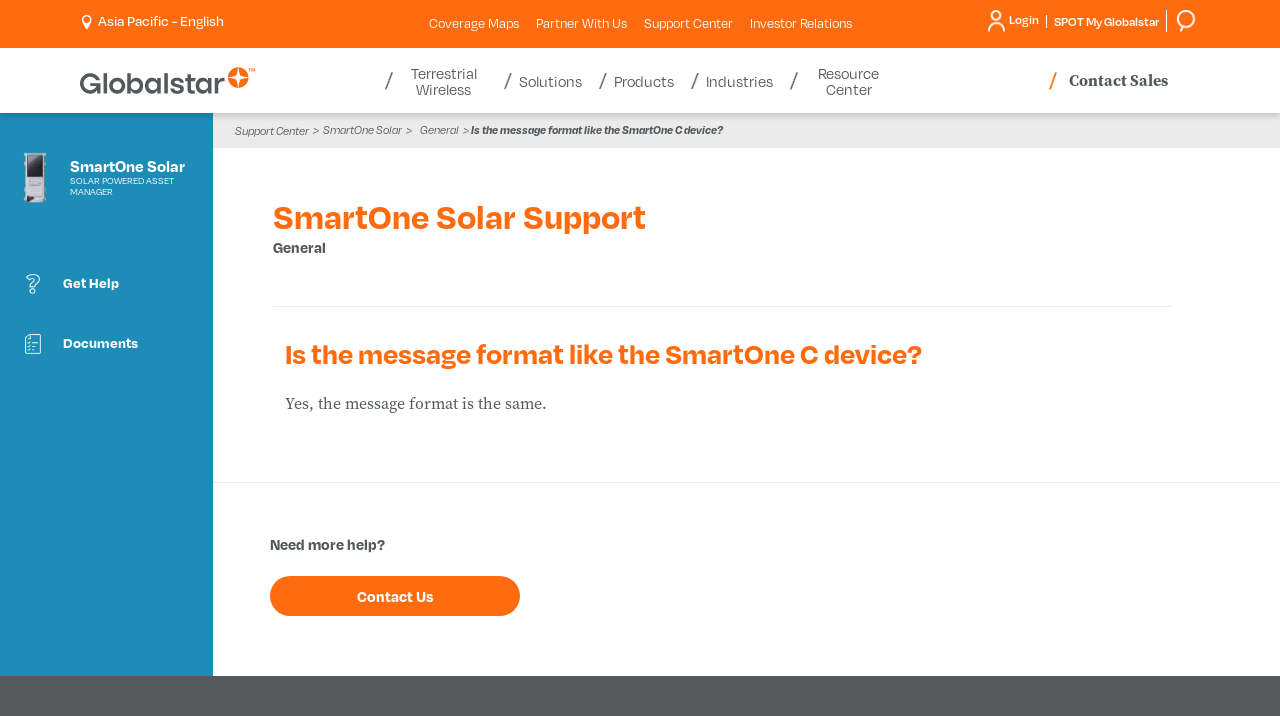

--- FILE ---
content_type: text/html; charset=utf-8
request_url: https://www.globalstar.com/en-ap/support-center/commercial-iot/smartone-solar/get-help/general/is-the-message-format-like-the-smartone-c-device
body_size: 14423
content:

<!DOCTYPE html>
<html class="" lang="en">
<head id="head">
     <!-- OneTrust Cookies Consent Notice start for globalstar.com -->
<script src="https://cdn.cookielaw.org/scripttemplates/otSDKStub.js" type="text/javascript" charset="UTF-8" data-domain-script="84150f1d-9588-4085-8ae3-a9180ffe7535"></script>
<script type="text/javascript">
    function OptanonWrapper() { }
</script>
<!-- OneTrust Cookies Consent Notice end for globalstar.com -->
    <meta charset="utf-8"/>
    <meta http-equiv="X-UA-Compatible" content="IE=edge" />
    <meta name="viewport" content="width=device-width,initial-scale=1.0" />
    


        <title>Is the message format like the SmartOne C... | Globalstar AP</title>




    

    <link rel="stylesheet" href="https://use.typekit.net/wqx6zrj.css" />    
<link rel="stylesheet" href="https://d2w3yylw86lskf.cloudfront.net/shared-razor-classes/lib/bootstrap/bootstrap.min.css" />
<link rel="stylesheet" href="/dist/styles/globalstar.css?v=HA8gVPZM3_rsGR3KtR1vtrkZD-zNY7wZj7LhThZxe0o" />
    <script src="https://d2w3yylw86lskf.cloudfront.net/shared-razor-classes/lib/jquery/jquery.min.js" type="text/javascript"></script>
<script src="/dist/js/globalstar-scripts.js?v=19C6GCu3bNS8bzN9FEgOhjLRNB-9dQzsrW5MPBc56QQ"></script>
<script src="https://d2w3yylw86lskf.cloudfront.net/shared-razor-classes/lib/bootstrap/bootstrap.bundle.min.js" type="text/javascript"></script>
<script src="https://d2w3yylw86lskf.cloudfront.net/shared-razor-classes/lib/utm-tracking.js" type="text/javascript"></script>

<script>
    
    function openCookieSettings() {
        // Select the button using its ID
        const button = document.getElementById("ot-sdk-btn");

        // Check if the element was found
        if (button) {
            // Programmatically call the click() method
            button.click();
        } else {
            console.error("Button element not found!");
        }
    }

    $(document).ready(function(){
      $('.open-cookie-settings').on("click", function(e){
        openCookieSettings();
      });
    });
   
</script>

     
    <link rel="stylesheet" href="/dist/styles/globalstar-supportcenterproduct.css?v=VHAInmFEJ9Hu1IDlMp-JR6zwNJH-1DPhDlmuTaX0Gt8" />


    <!-- Google Tag Manager -->
<script>(function(w,d,s,l,i){w[l]=w[l]||[];w[l].push({'gtm.start':
new Date().getTime(),event:'gtm.js'});var f=d.getElementsByTagName(s)[0],
j=d.createElement(s),dl=l!='dataLayer'?'&l='+l:'';j.async=true;j.src=
'https://www.googletagmanager.com/gtm.js?id='+i+dl;f.parentNode.insertBefore(j,f);
})(window,document,'script','dataLayer','GTM-M6JP6ZF');</script>
<!-- End Google Tag Manager -->
    
    <link rel="shortcut icon" type="image/jpg" href="https://www.globalstar.com:443/getmedia/bf884772-0789-4097-a9ec-30d638ab91a1/favicon-48.png?width=48&amp;height=48&amp;ext=.png" />

    <link rel="apple-touch-icon" href="/apple-touch-icon-180x180.png" />
    


<meta property="og:image" content="https://www.globalstar.com/getmedia/e349d929-0e2e-4d24-9481-4567e02ce472/globalstar-share.png" />
    <meta name="build" content="release/WTP-14698-1">
</head>
<body>
    <!-- Google Tag Manager (noscript) -->
<noscript><iframe src="https://www.googletagmanager.com/ns.html?id=GTM-M6JP6ZF"
height="0" width="0" style="display:none;visibility:hidden"></iframe></noscript>
<!-- End Google Tag Manager (noscript) -->
    <div class="page">
        <header class="header">
            <section class="fixed-header nav-down">
                

<section class="utilities-container">
    <div class="container">
	    <div class="row">
            <div class="col-lg-3 col-md-4 col-sm-6 col-5">
			    <span class="d-lg-none">
                    <a aria-label="Home" href="/">
                        <svg style="max-width:175px;" id="GlobalstarLogoMobile" xmlns="http://www.w3.org/2000/svg" viewBox="0 0 658.1675 99.6545">
                            <defs>
                                <style type="text/css">
                                    .logo-globalstar {
                                        fill: #54585a;
                                    }

                                    .logo-star {
                                        fill: #ff6c10;
                                    }
                                </style>
                            </defs>
                            <g id="Layer_1-2" data-name="Layer 1">
                                <g>
                                    <g>
                                        <g>
                                            <path class="logo-star" d="M587.0569,30.6663c2.4435-2.44,6.1407-18.3104,7.3739-30.6663-20.86.3286-37.7065,17.1743-38.0364,38.034,12.3615-1.2287,28.2193-4.928,30.6625-7.3677Z" />
                                            <path class="logo-star" d="M603.0455,30.6663C600.602,28.2262,596.9048,12.3558,595.6716,0c20.86.3286,37.7065,17.1743,38.0364,38.034-12.3615-1.2287-28.2193-4.928-30.6625-7.3677Z" />
                                            <path class="logo-star" d="M587.0569,46.6473c2.4435,2.44,6.1407,18.3104,7.3739,30.6663-20.86-.3286-37.7065-17.1743-38.0364-38.034,12.3615,1.2287,28.2193,4.928,30.6625,7.3677Z" />
                                            <path class="logo-star" d="M603.0455,46.6473c-2.4435,2.44-6.1407,18.3104-7.3739,30.6663,20.86-.3286,37.7065-17.1743,38.0364-38.034-12.3615,1.2287-28.2193,4.928-30.6625,7.3677Z" />
                                        </g>
                                        <g>
                                            <rect class="logo-globalstar" x="88.5945" y="22.3437" width="13.3115" height="76.073" />
                                            <rect class="logo-globalstar" x="317.0368" y="22.3437" width="13.3115" height="76.073" />
                                            <path class="logo-globalstar" d="M139.9598,52.5908c9.3057,0,16.8762,7.5707,16.8762,16.8763s-7.5706,16.8763-16.8762,16.8763-16.8762-7.5707-16.8762-16.8763,7.5706-16.8763,16.8762-16.8763M139.9598,39.2812c-16.6711,0-30.186,13.5147-30.186,30.186s13.5149,30.186,30.186,30.186,30.186-13.5147,30.186-30.186-13.5146-30.186-30.186-30.186h0Z" />
                                            <path class="logo-globalstar" d="M417.3972,81.6314v-29.1557h13.7876l5.0771-11.9612h-18.8648v-14.2507h-13.3818v14.2507h-8.4973v11.9612h8.4973v29.0522c0,15.4097,7.582,19.1721,27.1695,17.8904v-12.2737c-10.0166,0-13.7876.7163-13.7876-5.5132Z" />
                                            <path class="logo-globalstar" d="M234.163,53.8126c-2.208-4.5212-5.2891-8.1103-9.1611-10.6665-3.8848-2.5645-8.4121-3.865-13.456-3.865-4.3457,0-8.0713.8125-11.0742,2.4158-3.0049,1.6055-5.4531,3.833-7.2744,6.6196-.6982,1.0674-1.3232,2.2078-1.8721,3.4145v-29.3874h-13.3115v76.0729h12.3994l.1045-.8992c.1992-1.71.3857-3.8779.5557-6.446.1299-2.0107.2109-3.8909.2393-5.6099.5742,1.3186,1.2285,2.5962,1.9609,3.8271,1.8096,3.0415,4.2422,5.5498,7.2314,7.458,3.0166,1.927,6.7314,2.9038,11.041,2.9038,4.9111,0,9.3711-1.3005,13.2568-3.8647,3.8682-2.5544,6.9814-6.1396,9.2549-10.6548,2.2656-4.5012,3.4141-9.7334,3.4141-15.5532,0-5.9641-1.1133-11.2681-3.3086-15.7651ZM207.6425,86.3433c-9.3208,0-16.8765-7.5557-16.8765-16.8762s7.5557-16.8762,16.8765-16.8762,16.876,7.5557,16.876,16.8762-7.5557,16.8762-16.876,16.8762Z" />
                                            <path class="logo-globalstar" d="M290.4433,40.515v11.2161c-.5488-1.2068-1.1738-2.3472-1.8721-3.4145-1.8213-2.7866-4.2695-5.0142-7.2744-6.6196-3.0029-1.6033-6.7285-2.4158-11.0742-2.4158-5.0439,0-9.5713,1.3005-13.456,3.865-3.8721,2.5562-6.9531,6.1453-9.1611,10.6665-2.1953,4.4971-3.3086,9.801-3.3086,15.7651,0,5.8198,1.1484,11.052,3.4141,15.5532,2.2734,4.5151,5.3867,8.1003,9.2549,10.6548,3.8857,2.5642,8.3457,3.8647,13.2568,3.8647,4.3096,0,8.0244-.9768,11.041-2.9038,2.9893-1.9082,5.4219-4.4165,7.2314-7.458.7324-1.231,1.3867-2.5085,1.9609-3.8271.0283,1.719.1094,3.5991.2393,5.6099.1699,2.5681.3564,4.7361.5557,6.446l.1045.8992h12.3994v-57.9016h-13.3115ZM274.1259,86.3433c-9.3208,0-16.8765-7.5557-16.8765-16.8762s7.5557-16.8762,16.8765-16.8762,16.876,7.5557,16.876,16.8762-7.5557,16.8762-16.876,16.8762Z" />
                                            <path class="logo-globalstar" d="M481.4078,40.515v11.2161c-.5488-1.2068-1.1738-2.3472-1.8721-3.4145-1.8213-2.7866-4.2695-5.0142-7.2744-6.6196-3.0029-1.6033-6.7285-2.4158-11.0742-2.4158-5.0439,0-9.5713,1.3005-13.456,3.865-3.8721,2.5562-6.9531,6.1453-9.1611,10.6665-2.1953,4.4971-3.3086,9.801-3.3086,15.7651,0,5.8198,1.1484,11.052,3.4141,15.5532,2.2734,4.5151,5.3867,8.1003,9.2549,10.6548,3.8857,2.5642,8.3457,3.8647,13.2568,3.8647,4.3096,0,8.0244-.9768,11.041-2.9038,2.9893-1.9082,5.4219-4.4165,7.2314-7.458.7324-1.231,1.3867-2.5085,1.9609-3.8271.0283,1.719.1094,3.5991.2393,5.6099.1699,2.5681.3564,4.7361.5557,6.446l.1045.8992h12.3994v-57.9016h-13.3115ZM465.0905,86.3433c-9.3208,0-16.8765-7.5557-16.8765-16.8762s7.5557-16.8762,16.8765-16.8762,16.876,7.5557,16.876,16.8762-7.5557,16.8762-16.876,16.8762Z" />
                                            <path class="logo-globalstar" d="M77.284,59.7324h-38.6274v10.856h23.4564c-3.7892,9.2336-12.8735,15.7555-23.4564,15.7555-13.9761,0-25.3461-11.3703-25.3461-25.3462s11.37-25.3463,25.3461-25.3463c9.5868,0,17.942,5.3534,22.2474,13.2244h14.4532c-5.0842-15.4098-19.5866-26.5349-36.7005-26.5349C17.3073,22.341,0,39.6482,0,60.9977s17.3073,38.6568,38.6567,38.6568c18.0786,0,23.5165-11.3523,25.3451-14.4969l.8926,13.2592h12.3896v-38.6843Z" />
                                            <path class="logo-globalstar" d="M540.5336,39.2811c-4.3457,0-8.0713.8125-11.0742,2.4158-3.0049,1.6055-5.4531,3.833-7.2744,6.6196-.6983,1.0674-1.3233,2.2078-1.8721,3.4145v-11.2161h-13.3115v57.9017h13.3115v-33.2681c1.9079-7.2281,8.4899-12.5577,16.3174-12.5577,2.2856,0,4.4646.4553,6.4526,1.2786v-14.4728c-.8343-.0764-1.684-.1156-2.5493-.1156Z" />
                                            <path class="logo-globalstar" d="M387.7849,72.7332c-1.2394-1.8739-3.1966-3.3087-5.5499-4.4646-3.5917-1.7643-8.1068-2.8783-12.4062-3.9081-7.5737-1.8141-14.4765-3.3681-14.4765-7.7596,0-9.0426,21.8206-8.7996,20.958,2.0876h14.3828c-.2041-3.5903-1.3779-6.8642-3.5195-9.8205-2.1416-2.9574-5.0488-5.299-8.7207-7.0229-3.3438-1.5699-7.0864-2.4179-13.0293-2.5584-6.2781.0231-10.1731.7945-13.4883,2.319-3.3662,1.5489-5.9512,3.6611-7.752,6.3364-1.8027,2.6762-2.7031,5.6326-2.7031,8.8701,0,9.8663,7.2134,13.3218,9.8438,14.5735,2.9518,1.4048,11.1055,3.6151,16.7156,4.8181,4.6846,1.0045,8.7814,1.8192,8.7814,6.1407,0,6.5439-10.0248,6.4543-11.7048,6.4543-5.5936-.063-11.3522-2.8454-10.9009-8.542h-14.3828c.2041,3.5903,1.3779,6.8642,3.5195,9.8205,2.1416,2.9574,5.0488,5.299,8.7207,7.0229,3.3133,1.5555,7.0186,2.4023,12.8676,2.5543,6.5082,0,10.829-.4242,15.2627-2.3149,5.09-2.1706,7.7869-6.3363,7.7869-6.3364,1.2404-1.8414,2.0536-3.8155,2.4402-5.9225,1.5174-7.2418-2.645-12.3471-2.6453-12.3474Z" />
                                        </g>
                                    </g>
                                    <g>
                                        <path class="logo-star" d="M639.3325,16.0079h-2.666V5.628h-3.4238v-2.2241h9.5146v2.2241h-3.4248v10.3799Z" />
                                        <path class="logo-star" d="M650.0298,16.0079l-3.0361-9.8857h-.0703c.0107.2358.0283.5889.0527,1.0591.0234.4712.0469.9771.0703,1.5186.0234.541.0352,1.0234.0352,1.4473v5.8608h-2.3828V3.4039h3.6367l2.9834,9.6382h.0527l3.1602-9.6382h3.6357v12.604h-2.4883v-5.9668c0-.3999.0088-.8589.0264-1.377.0176-.5176.0352-1.0088.0527-1.4741.0176-.4644.0322-.8145.0439-1.0503h-.0703l-3.248,9.8682h-2.4541Z" />
                                    </g>
                                </g>
                            </g>
                        </svg>
                    </a>
			    </span>
			    <div id="langSelect" runat="server" class="language-selector login-cart-container">
				    <ul class="d-none d-lg-block">
					    <li ID="loginSelection" class="login-selector">
						    <a id="desktopRegionSelect" style="cursor:pointer"><img src="/getmedia/4150a399-c777-4894-81c7-03a8687fd708/location-white.png" width="16" height="25" alt="Pinpoint" style="height:15px;width:auto;" /> &nbsp;<p style="display:inline-block;margin:0px;vertical-align: top;color:#fff;">Asia Pacific - English</p></a>        
					    </li>
				    </ul>
			    </div>
            </div>

            <div class="col-lg-6 sub-menu-div d-none d-lg-block">
                <ul class="sub-menu">
                            <li class="sub-nav-item mobile-toggle-nav-item">
                                <a class="util__link" href="/coverage-maps" >Coverage Maps <span class="caret d-lg-none"></span></a>
                            </li>  
                            <li class="sub-nav-item mobile-toggle-nav-item">
                                <a class="util__link" href="/partner-with-us" >Partner With Us <span class="caret d-lg-none"></span></a>
                            </li>  
                            <li class="sub-nav-item mobile-toggle-nav-item">
                                <a class="util__link" href="/support-center" >Support Center <span class="caret d-lg-none"></span></a>
                            </li>  
                            <li class="sub-nav-item mobile-toggle-nav-item">
                                <a class="util__link" href="https://investors.globalstar.com/"  target=&#x27;_blank&#x27; >Investor Relations <span class="caret d-lg-none"></span></a>
                            </li>  
                </ul>
            </div>

            <div class="col-lg-3 col-md-8 col-sm-6 col-7">
			    <div class="login-smg ">
				    <div class="login-smg-container d-none d-lg-block">

					    <div id="langSelect2" runat="server" class="language-selector login-cart-container">
						    <ul class="d-md-none d-lg-none">
							    <li class="login-selector">
								    <a aria-expanded="true" aria-haspopup="true" data-toggle="dropdown" href="#">
									    <img class="visible-xs" src="/getmedia/bb36686a-99e3-4f14-937b-5068194f7396/icon-globe-header.svg" height="22" alt="Globe header icon" />
								    </a>
								    <ul class="dropdown-menu top-nav-dropdown">
									    <li class="close-dropdown">&times;</li>
									    <li><a href="http://www.globalstar.co.jp/">Japan (日本語)</a></li>
								    </ul>
							    </li>
						    </ul>
					    </div>

					    <ul class="login-ul">
						    <li ID="helloDropdown" runat="server" class="login-selector login">
							    <a href="https://myaccount.globalstar.com/en/home" target="_blank" rel="noopener noreferrer" id="loginDropdown">
								    











<img src="/getmedia/e06c337f-fd17-49ee-ac74-004657cc1376/login-icon-round.png" width="36" height="46" alt="My Account Icon" class="my-account-icon" />
Login












							    </a>
						    </li>
						    <li class="smg-selector login-selector">
                                <a href="https://www.spotmyglobalstar.com/login" target="_blank" rel="noopener noreferrer"><span class="d-none d-md-block" style="margin-left:7px;">SPOT My Globalstar</span> </a>
						    </li>
                            <li class="smg-selector login-selector">
                                <a href="/search"><span class="d-none d-md-block" style="margin-left:7px;"><img src="/getmedia/7ef2ca4b-9506-4515-9a60-875785b90234/search.png" width="49" height="45" alt="Search" style="height:22px;width:auto;"/></span> </a>
						    </li>
					    </ul>
				    </div>


                    <a class="d-lg-none" target="_blank" rel="noopener noreferrer" href="https://myaccount.globalstar.com/en/home" id="mobileLoginDropdown">
                        <img src="/getmedia/3885239a-3128-40ef-b2b5-558c185b9ef5/my-account-icon-blue.png" alt="My Account Icon" width="14" height="18" class="mobile-my-account-icon" />
                    </a>

                    <a href="/search" class="d-lg-none"><img src="/getmedia/eb250942-19e3-44c5-8c0a-7cea328ad698/search-icon-gray.png" alt="Search" height="18" width="15" style="height:18px;margin-top:12px;vertical-align:top;margin-right:12px;" /></a>

                    <div class="main-nav-contact-sales-li d-none d-md-inline-block d-lg-none">
				        <a href="/where-to-buy/contact-sales" class="main-nav-contact-sales">Contact Sales</a>
			        </div>

                    <div class="navbar-header d-lg-none">
					    <button class="navbar-toggle collapsed" data-bs-target="#globalstar-main-navigation-bs" data-bs-toggle="collapse" type="button"><span class="icon-bar"></span> <span class="icon-bar"></span> <span class="icon-bar"></span> <span class="visually-hidden-focusable">Toggle navigation</span></button>
				    </div>
			    </div>
            </div>
	    </div>
    </div>
</section>

<section class="header-container">
    <div class="container">
	    <div class="row">
		    <div class="main-navigation">
                <nav class="navbar navbar-default">
	                <div class="collapse navbar-collapse" id="globalstar-main-navigation-bs">
                        <div class="row">
                            <div class="col-3 col-lg-3" style="padding:0px;">
		                        <span class="d-none d-lg-block">
                                    <a aria-label="Home" href="/">
                                        <svg style="max-width:175px;height:65px;" id="GlobalstarLogoDesktop" xmlns="http://www.w3.org/2000/svg" viewBox="0 0 658.1675 99.6545">
                                            <defs>
                                                <style type="text/css">
                                                    .logo-globalstar {
                                                        fill: #54585a;
                                                    }

                                                    .logo-star {
                                                        fill: #ff6c10;
                                                    }
                                                </style>
                                            </defs>
                                            <g id="Layer_1-2" data-name="Layer 1">
                                                <g>
                                                    <g>
                                                        <g>
                                                            <path class="logo-star" d="M587.0569,30.6663c2.4435-2.44,6.1407-18.3104,7.3739-30.6663-20.86.3286-37.7065,17.1743-38.0364,38.034,12.3615-1.2287,28.2193-4.928,30.6625-7.3677Z" />
                                                            <path class="logo-star" d="M603.0455,30.6663C600.602,28.2262,596.9048,12.3558,595.6716,0c20.86.3286,37.7065,17.1743,38.0364,38.034-12.3615-1.2287-28.2193-4.928-30.6625-7.3677Z" />
                                                            <path class="logo-star" d="M587.0569,46.6473c2.4435,2.44,6.1407,18.3104,7.3739,30.6663-20.86-.3286-37.7065-17.1743-38.0364-38.034,12.3615,1.2287,28.2193,4.928,30.6625,7.3677Z" />
                                                            <path class="logo-star" d="M603.0455,46.6473c-2.4435,2.44-6.1407,18.3104-7.3739,30.6663,20.86-.3286,37.7065-17.1743,38.0364-38.034-12.3615,1.2287-28.2193,4.928-30.6625,7.3677Z" />
                                                        </g>
                                                        <g>
                                                            <rect class="logo-globalstar" x="88.5945" y="22.3437" width="13.3115" height="76.073" />
                                                            <rect class="logo-globalstar" x="317.0368" y="22.3437" width="13.3115" height="76.073" />
                                                            <path class="logo-globalstar" d="M139.9598,52.5908c9.3057,0,16.8762,7.5707,16.8762,16.8763s-7.5706,16.8763-16.8762,16.8763-16.8762-7.5707-16.8762-16.8763,7.5706-16.8763,16.8762-16.8763M139.9598,39.2812c-16.6711,0-30.186,13.5147-30.186,30.186s13.5149,30.186,30.186,30.186,30.186-13.5147,30.186-30.186-13.5146-30.186-30.186-30.186h0Z" />
                                                            <path class="logo-globalstar" d="M417.3972,81.6314v-29.1557h13.7876l5.0771-11.9612h-18.8648v-14.2507h-13.3818v14.2507h-8.4973v11.9612h8.4973v29.0522c0,15.4097,7.582,19.1721,27.1695,17.8904v-12.2737c-10.0166,0-13.7876.7163-13.7876-5.5132Z" />
                                                            <path class="logo-globalstar" d="M234.163,53.8126c-2.208-4.5212-5.2891-8.1103-9.1611-10.6665-3.8848-2.5645-8.4121-3.865-13.456-3.865-4.3457,0-8.0713.8125-11.0742,2.4158-3.0049,1.6055-5.4531,3.833-7.2744,6.6196-.6982,1.0674-1.3232,2.2078-1.8721,3.4145v-29.3874h-13.3115v76.0729h12.3994l.1045-.8992c.1992-1.71.3857-3.8779.5557-6.446.1299-2.0107.2109-3.8909.2393-5.6099.5742,1.3186,1.2285,2.5962,1.9609,3.8271,1.8096,3.0415,4.2422,5.5498,7.2314,7.458,3.0166,1.927,6.7314,2.9038,11.041,2.9038,4.9111,0,9.3711-1.3005,13.2568-3.8647,3.8682-2.5544,6.9814-6.1396,9.2549-10.6548,2.2656-4.5012,3.4141-9.7334,3.4141-15.5532,0-5.9641-1.1133-11.2681-3.3086-15.7651ZM207.6425,86.3433c-9.3208,0-16.8765-7.5557-16.8765-16.8762s7.5557-16.8762,16.8765-16.8762,16.876,7.5557,16.876,16.8762-7.5557,16.8762-16.876,16.8762Z" />
                                                            <path class="logo-globalstar" d="M290.4433,40.515v11.2161c-.5488-1.2068-1.1738-2.3472-1.8721-3.4145-1.8213-2.7866-4.2695-5.0142-7.2744-6.6196-3.0029-1.6033-6.7285-2.4158-11.0742-2.4158-5.0439,0-9.5713,1.3005-13.456,3.865-3.8721,2.5562-6.9531,6.1453-9.1611,10.6665-2.1953,4.4971-3.3086,9.801-3.3086,15.7651,0,5.8198,1.1484,11.052,3.4141,15.5532,2.2734,4.5151,5.3867,8.1003,9.2549,10.6548,3.8857,2.5642,8.3457,3.8647,13.2568,3.8647,4.3096,0,8.0244-.9768,11.041-2.9038,2.9893-1.9082,5.4219-4.4165,7.2314-7.458.7324-1.231,1.3867-2.5085,1.9609-3.8271.0283,1.719.1094,3.5991.2393,5.6099.1699,2.5681.3564,4.7361.5557,6.446l.1045.8992h12.3994v-57.9016h-13.3115ZM274.1259,86.3433c-9.3208,0-16.8765-7.5557-16.8765-16.8762s7.5557-16.8762,16.8765-16.8762,16.876,7.5557,16.876,16.8762-7.5557,16.8762-16.876,16.8762Z" />
                                                            <path class="logo-globalstar" d="M481.4078,40.515v11.2161c-.5488-1.2068-1.1738-2.3472-1.8721-3.4145-1.8213-2.7866-4.2695-5.0142-7.2744-6.6196-3.0029-1.6033-6.7285-2.4158-11.0742-2.4158-5.0439,0-9.5713,1.3005-13.456,3.865-3.8721,2.5562-6.9531,6.1453-9.1611,10.6665-2.1953,4.4971-3.3086,9.801-3.3086,15.7651,0,5.8198,1.1484,11.052,3.4141,15.5532,2.2734,4.5151,5.3867,8.1003,9.2549,10.6548,3.8857,2.5642,8.3457,3.8647,13.2568,3.8647,4.3096,0,8.0244-.9768,11.041-2.9038,2.9893-1.9082,5.4219-4.4165,7.2314-7.458.7324-1.231,1.3867-2.5085,1.9609-3.8271.0283,1.719.1094,3.5991.2393,5.6099.1699,2.5681.3564,4.7361.5557,6.446l.1045.8992h12.3994v-57.9016h-13.3115ZM465.0905,86.3433c-9.3208,0-16.8765-7.5557-16.8765-16.8762s7.5557-16.8762,16.8765-16.8762,16.876,7.5557,16.876,16.8762-7.5557,16.8762-16.876,16.8762Z" />
                                                            <path class="logo-globalstar" d="M77.284,59.7324h-38.6274v10.856h23.4564c-3.7892,9.2336-12.8735,15.7555-23.4564,15.7555-13.9761,0-25.3461-11.3703-25.3461-25.3462s11.37-25.3463,25.3461-25.3463c9.5868,0,17.942,5.3534,22.2474,13.2244h14.4532c-5.0842-15.4098-19.5866-26.5349-36.7005-26.5349C17.3073,22.341,0,39.6482,0,60.9977s17.3073,38.6568,38.6567,38.6568c18.0786,0,23.5165-11.3523,25.3451-14.4969l.8926,13.2592h12.3896v-38.6843Z" />
                                                            <path class="logo-globalstar" d="M540.5336,39.2811c-4.3457,0-8.0713.8125-11.0742,2.4158-3.0049,1.6055-5.4531,3.833-7.2744,6.6196-.6983,1.0674-1.3233,2.2078-1.8721,3.4145v-11.2161h-13.3115v57.9017h13.3115v-33.2681c1.9079-7.2281,8.4899-12.5577,16.3174-12.5577,2.2856,0,4.4646.4553,6.4526,1.2786v-14.4728c-.8343-.0764-1.684-.1156-2.5493-.1156Z" />
                                                            <path class="logo-globalstar" d="M387.7849,72.7332c-1.2394-1.8739-3.1966-3.3087-5.5499-4.4646-3.5917-1.7643-8.1068-2.8783-12.4062-3.9081-7.5737-1.8141-14.4765-3.3681-14.4765-7.7596,0-9.0426,21.8206-8.7996,20.958,2.0876h14.3828c-.2041-3.5903-1.3779-6.8642-3.5195-9.8205-2.1416-2.9574-5.0488-5.299-8.7207-7.0229-3.3438-1.5699-7.0864-2.4179-13.0293-2.5584-6.2781.0231-10.1731.7945-13.4883,2.319-3.3662,1.5489-5.9512,3.6611-7.752,6.3364-1.8027,2.6762-2.7031,5.6326-2.7031,8.8701,0,9.8663,7.2134,13.3218,9.8438,14.5735,2.9518,1.4048,11.1055,3.6151,16.7156,4.8181,4.6846,1.0045,8.7814,1.8192,8.7814,6.1407,0,6.5439-10.0248,6.4543-11.7048,6.4543-5.5936-.063-11.3522-2.8454-10.9009-8.542h-14.3828c.2041,3.5903,1.3779,6.8642,3.5195,9.8205,2.1416,2.9574,5.0488,5.299,8.7207,7.0229,3.3133,1.5555,7.0186,2.4023,12.8676,2.5543,6.5082,0,10.829-.4242,15.2627-2.3149,5.09-2.1706,7.7869-6.3363,7.7869-6.3364,1.2404-1.8414,2.0536-3.8155,2.4402-5.9225,1.5174-7.2418-2.645-12.3471-2.6453-12.3474Z" />
                                                        </g>
                                                    </g>
                                                    <g>
                                                        <path class="logo-star" d="M639.3325,16.0079h-2.666V5.628h-3.4238v-2.2241h9.5146v2.2241h-3.4248v10.3799Z" />
                                                        <path class="logo-star" d="M650.0298,16.0079l-3.0361-9.8857h-.0703c.0107.2358.0283.5889.0527,1.0591.0234.4712.0469.9771.0703,1.5186.0234.541.0352,1.0234.0352,1.4473v5.8608h-2.3828V3.4039h3.6367l2.9834,9.6382h.0527l3.1602-9.6382h3.6357v12.604h-2.4883v-5.9668c0-.3999.0088-.8589.0264-1.377.0176-.5176.0352-1.0088.0527-1.4741.0176-.4644.0322-.8145.0439-1.0503h-.0703l-3.248,9.8682h-2.4541Z" />
                                                    </g>
                                                </g>
                                            </g>
                                        </svg>
                                        </a>
		                        </span>
                            </div>
                            <div class="col-12 col-lg-6 nav-bar-div">
                                <!-- Desktop White Menu -->
		                        <ul class="nav navbar-nav d-none d-lg-block">

                                        <li class="dropdown main-nav-item mobile-sub-item ">
						                    <a data-bs-toggle="dropdown" role="button" aria-expanded="false">
							                    Terrestrial Wireless
						                        <span class="caret d-md-none"></span>
						                    </a>
                                        
						                    <div class="dropdown-menu nav-dropdown remove-width" role="menu">
							                    <div class="nav-promo-section-2">
								                    <ul class="tab">
                                                            <li>
                                                                <a class="tablinks" onmouseover="openNavItem(event, 'Band-n53-main-nav')" href="/terrestrial-wireless/band-n53" >
                                                                    <div class="table-div">
                                                                        <div class="table-row">
                                                                            <div class="table-col">
                                                                            </div>
                                                                            <div class="table-col">
                                                                                Band n53
                                                                                <span class="caret sub-caret d-lg-none" style="transform: rotate(-45deg);"></span>
                                                                            </div>
                                                                        </div>
                                                                    </div>
							                                    </a>
							                                </li> 
                                                            <li>
                                                                <a class="tablinks" onmouseover="openNavItem(event, 'XCOM-RAN-(Radio-Access-Network)-main-nav')" href="https://www.xcomran.com/en-us"  target=&#x27;_blank&#x27; >
                                                                    <div class="table-div">
                                                                        <div class="table-row">
                                                                            <div class="table-col">
                                                                            </div>
                                                                            <div class="table-col">
                                                                                XCOM RAN (Radio Access Network)
                                                                                <span class="caret sub-caret d-lg-none" style="transform: rotate(-45deg);"></span>
                                                                            </div>
                                                                        </div>
                                                                    </div>
							                                    </a>
							                                </li> 
							                        </ul>
							                    </div>
							                    <div class="promoText nav-promo-section-3 d-none d-md-inline-block tab-content do-not-show"> 
                                                    <div class="first-view main-nav-tabcontent">
                                                        
                                                    </div>

                                                            <div id="Band-n53-main-nav" class="main-nav-tabcontent">
                                                                <span class="nav-h2">Band n53</span><br />
                                                                
                                                            </div>
                                                            <div id="XCOM-RAN-(Radio-Access-Network)-main-nav" class="main-nav-tabcontent">
                                                                <span class="nav-h2">XCOM RAN (Radio Access Network)</span><br />
                                                                
                                                            </div>
							                    
							                    </div>
					                        </div>
					                    </li>
                                        <li class="dropdown main-nav-item mobile-sub-item ">
						                    <a data-bs-toggle="dropdown" role="button" aria-expanded="false">
							                    Solutions
						                        <span class="caret d-md-none"></span>
						                    </a>
                                        
						                    <div class="dropdown-menu nav-dropdown " role="menu">
							                    <div class="nav-promo-section-2">
								                    <ul class="tab">
                                                            <li>
                                                                <a class="tablinks" onmouseover="openNavItem(event, 'Realm-Enablement-Suite-main-nav')" href="/solutions/realm" >
                                                                    <div class="table-div">
                                                                        <div class="table-row">
                                                                            <div class="table-col">
                                                                                    <img src="https://www.globalstar.com:443/getmedia/1684a1bb-bc85-4183-9e82-7cf8e2e82922/realm-icon.png?width=49&amp;height=49&amp;ext=.png" alt="Nav Icon" class="main-nav-icon" />
                                                                            </div>
                                                                            <div class="table-col">
                                                                                Realm Enablement Suite
                                                                                <span class="caret sub-caret d-lg-none" style="transform: rotate(-45deg);"></span>
                                                                            </div>
                                                                        </div>
                                                                    </div>
							                                    </a>
							                                </li> 
                                                            <li>
                                                                <a class="tablinks" onmouseover="openNavItem(event, 'Asset-Management-main-nav')" href="/solutions/asset-management" >
                                                                    <div class="table-div">
                                                                        <div class="table-row">
                                                                            <div class="table-col">
                                                                                    <img src="https://www.globalstar.com:443/getmedia/844c8b9a-3baf-4e4f-93b7-c83bd190f52f/asset-management-icon.png?width=47&amp;height=53&amp;ext=.png" alt="Nav Icon" class="main-nav-icon" />
                                                                            </div>
                                                                            <div class="table-col">
                                                                                Asset Management
                                                                                <span class="caret sub-caret d-lg-none" style="transform: rotate(-45deg);"></span>
                                                                            </div>
                                                                        </div>
                                                                    </div>
							                                    </a>
							                                </li> 
                                                            <li>
                                                                <a class="tablinks" onmouseover="openNavItem(event, 'Personnel-Safety-main-nav')" href="/solutions/personnel-safety" >
                                                                    <div class="table-div">
                                                                        <div class="table-row">
                                                                            <div class="table-col">
                                                                                    <img src="https://www.globalstar.com:443/getmedia/7bff5015-8109-4823-b232-dc3957d805e6/personnel-safety-icon.png?width=45&amp;height=47&amp;ext=.png" alt="Nav Icon" class="main-nav-icon" />
                                                                            </div>
                                                                            <div class="table-col">
                                                                                Personnel Safety & Management
                                                                                <span class="caret sub-caret d-lg-none" style="transform: rotate(-45deg);"></span>
                                                                            </div>
                                                                        </div>
                                                                    </div>
							                                    </a>
							                                </li> 
                                                            <li>
                                                                <a class="tablinks" onmouseover="openNavItem(event, 'Emergency-&amp;-Remote-Communications-main-nav')" href="/solutions/emergency-remote-communications" >
                                                                    <div class="table-div">
                                                                        <div class="table-row">
                                                                            <div class="table-col">
                                                                                    <img src="https://www.globalstar.com:443/getmedia/aa5f7fcc-e44c-4344-b15f-d29eb9a20500/emergency-remote-icon.png?width=50&amp;height=50&amp;ext=.png" alt="Nav Icon" class="main-nav-icon" />
                                                                            </div>
                                                                            <div class="table-col">
                                                                                Emergency & Remote Communications
                                                                                <span class="caret sub-caret d-lg-none" style="transform: rotate(-45deg);"></span>
                                                                            </div>
                                                                        </div>
                                                                    </div>
							                                    </a>
							                                </li> 
                                                            <li>
                                                                <a class="tablinks" onmouseover="openNavItem(event, 'Data-Management-&amp;-Mapping-Services-main-nav')" href="/solutions/spot-my-globalstar" >
                                                                    <div class="table-div">
                                                                        <div class="table-row">
                                                                            <div class="table-col">
                                                                                    <img src="https://www.globalstar.com:443/getmedia/a4615c68-b3ab-408a-b8d2-aad2851085a5/data-management-icon.png?width=49&amp;height=49&amp;ext=.png" alt="Nav Icon" class="main-nav-icon" />
                                                                            </div>
                                                                            <div class="table-col">
                                                                                Data Management & Mapping Services
                                                                                <span class="caret sub-caret d-lg-none" style="transform: rotate(-45deg);"></span>
                                                                            </div>
                                                                        </div>
                                                                    </div>
							                                    </a>
							                                </li> 
                                                            <li>
                                                                <a class="tablinks" onmouseover="openNavItem(event, 'Embedded-Technology-main-nav')" href="/solutions/embedded-solutions" >
                                                                    <div class="table-div">
                                                                        <div class="table-row">
                                                                            <div class="table-col">
                                                                                    <img src="https://www.globalstar.com:443/getmedia/f16db7fe-a8f2-4030-b44e-302ccf31960f/embedded-solutions-icon.png?width=51&amp;height=51&amp;ext=.png" alt="Nav Icon" class="main-nav-icon" />
                                                                            </div>
                                                                            <div class="table-col">
                                                                                Embedded Technology
                                                                                <span class="caret sub-caret d-lg-none" style="transform: rotate(-45deg);"></span>
                                                                            </div>
                                                                        </div>
                                                                    </div>
							                                    </a>
							                                </li> 
							                        </ul>
							                    </div>
							                    <div class="promoText nav-promo-section-3 d-none d-md-inline-block tab-content show-nav-desc"> 
                                                    <div class="first-view main-nav-tabcontent">
                                                        <span class="nav-h2">SOLUTIONS</span>
<br />
Globalstar provides solutions that deliver by revolutionizing the way you work in the field and deliver an Always On, Always Connected operation. We assist you in developing a streamlined approach that&rsquo;s right for your business by customizing the solution you need to be efficient and productive.
                                                    </div>

                                                            <div id="Realm-Enablement-Suite-main-nav" class="main-nav-tabcontent">
                                                                <span class="nav-h2">Realm Enablement Suite</span><br />
                                                                For your asset tracking and telematics applications that are too important to depend on cellular, Realm Enablement Suite transforms your data at the edge, reducing development time and satellite transmission costs while creating capabilities you never imagined were possible. &nbsp;The application enablement platform gives you the tools to develop AI-enabled applications for driving smart data to your defined telematics and analytics endpoints.<br />
<br />
<a class="main-nav-button" href="/solutions/realm">LEARN MORE</a>
                                                            </div>
                                                            <div id="Asset-Management-main-nav" class="main-nav-tabcontent">
                                                                <span class="nav-h2">Asset Management</span><br />
                                                                Keep track and monitor your fleet and equipment to prevent loss or manage theft alert and recovery. Globalstar products are affordable and offer global coverage which keeps your business connected and moving forward.<br />
<br />
<a class="main-nav-button" href="/solutions/asset-management">LEARN MORE</a>
                                                            </div>
                                                            <div id="Personnel-Safety-main-nav" class="main-nav-tabcontent">
                                                                <span class="nav-h2">Personnel Safety & Management</span><br />
                                                                Proactively protect lone and remote workers by providing a layer of security when conducting business outside of cellular range. Ensure safety for all personnel working in the field with PPE that enables satellite connectivity, communications, and one touch emergency response. Proven to save lives when the unexpected occurs.<br />
<br />
<a class="main-nav-button" href="/solutions/personnel-safety">LEARN MORE</a>
                                                            </div>
                                                            <div id="Emergency-&amp;-Remote-Communications-main-nav" class="main-nav-tabcontent">
                                                                <span class="nav-h2">Emergency & Remote Communications</span><br />
                                                                Stay in contact with field personnel and track the location of your physical equipment and assets no matter where they go, especially when local terrestrial infrastructure collapses. Keep your employees safe with a viable means of redundant communication and emergency response.<br />
<br />
<a class="main-nav-button" href="/solutions/emergency-remote-communications">LEARN MORE</a>
                                                            </div>
                                                            <div id="Data-Management-&amp;-Mapping-Services-main-nav" class="main-nav-tabcontent">
                                                                <span class="nav-h2">Data Management & Mapping Services</span><br />
                                                                Commercial IoT Satellite Solutions provide automated monitoring and management at a glance with near real-time updates giving you visibility into an entire operation. Maintain and sustain operational efficiencies while strengthening and automating internal processes for continued business growth.<br />
<br />
<a class="main-nav-button" href="/solutions/spot-my-globalstar">LEARN MORE</a>
                                                            </div>
                                                            <div id="Embedded-Technology-main-nav" class="main-nav-tabcontent">
                                                                <span class="nav-h2">Embedded Technology</span><br />
                                                                Embeddable Satellite Transmitters allow developers to rapidly design, develop and manufacture their own satellite OEM products. Integrate Globalstar chipsets into products used for vehicle and asset tracking, animal or wildlife tracking, industrial or agricultural remote data monitoring and reporting. With global coverage well beyond the reach of traditional cellular service, allowing you to transmit data with a solution that is scalable, and requires no additional infrastructure.<br />
<br />
<a class="main-nav-button" href="/solutions/embedded-solutions">LEARN MORE</a>
                                                            </div>
							                    
							                    </div>
					                        </div>
					                    </li>
                                        <li class="dropdown main-nav-item mobile-sub-item ">
						                    <a data-bs-toggle="dropdown" role="button" aria-expanded="false">
							                    Products
						                        <span class="caret d-md-none"></span>
						                    </a>
                                        
						                    <div class="dropdown-menu nav-dropdown " role="menu">
							                    <div class="nav-promo-section-2">
								                    <ul class="tab">
                                                            <li>
                                                                <a class="tablinks" onmouseover="openNavItem(event, 'Industrial-IoT-Asset-Tracking-main-nav')" href="/products/iot" >
                                                                    <div class="table-div">
                                                                        <div class="table-row">
                                                                            <div class="table-col">
                                                                                    <img src="https://www.globalstar.com:443/getmedia/a088188e-44a4-432b-aef0-ab09434f17c4/icon-commercial-iot.png?width=57&amp;height=53&amp;ext=.png" alt="Nav Icon" class="main-nav-icon" />
                                                                            </div>
                                                                            <div class="table-col">
                                                                                Commercial IoT
                                                                                <span class="caret sub-caret d-lg-none" style="transform: rotate(-45deg);"></span>
                                                                            </div>
                                                                        </div>
                                                                    </div>
							                                    </a>
							                                </li> 
                                                            <li>
                                                                <a class="tablinks" onmouseover="openNavItem(event, 'SPOT-Satellite-Devices-main-nav')" href="/products/spot-for-business" >
                                                                    <div class="table-div">
                                                                        <div class="table-row">
                                                                            <div class="table-col">
                                                                                    <img src="https://www.globalstar.com:443/getmedia/b1a13f3e-f380-4c19-83f0-33075f3e3f4d/icon-sfb.png?width=54&amp;height=59&amp;ext=.png" alt="Nav Icon" class="main-nav-icon" />
                                                                            </div>
                                                                            <div class="table-col">
                                                                                SPOT For Business
                                                                                <span class="caret sub-caret d-lg-none" style="transform: rotate(-45deg);"></span>
                                                                            </div>
                                                                        </div>
                                                                    </div>
							                                    </a>
							                                </li> 
							                        </ul>
							                    </div>
							                    <div class="promoText nav-promo-section-3 d-none d-md-inline-block tab-content show-nav-desc"> 
                                                    <div class="first-view main-nav-tabcontent">
                                                        <span class="nav-h2">Products</span>
<br />
<br />
<a class="main-nav-button" href="/products">VIEW ALL PRODUCTS</a>
                                                    </div>

                                                            <div id="Industrial-IoT-Asset-Tracking-main-nav" class="main-nav-tabcontent">
                                                                <span class="nav-h2">Commercial IoT</span><br />
                                                                Satellite IoT devices allow you to monitor your business remotely and provide tracking in near real-time on the Globalstar LEO satellite network. Streamline your operation, monitor and manage assets, deliver redundancy to terrestrial communications networks and stay competitive in a connected, global marketplace.<br />
<br />
<a class="main-nav-button" href="/products/iot">LEARN MORE</a>
<div class="nav-products"><div class="nav-products">
<div class="nav-item-div">
<div class="nav-item-image"><a href="/products/iot/rm200m"><img alt="RM200M" class="img-responsive" loading="lazy" src="/getmetafile/ca702505-0880-4cd1-9e58-88510619b959/rm200m-1" />RM200M</a></div>
</div>

<div class="nav-item-div">
<div class="nav-item-image"><a href="/products/iot/rm200m-development-kit"><img alt="RM200M Dev Kit" class="img-responsive" loading="lazy" src="/getmetafile/42566481-e663-40ea-9fe3-29f3fae8e55b/rm200-dev-kit-1" />RM200M Dev Kit</a></div>
</div>

<div class="nav-item-div">
<div class="nav-item-image"><a href="/products/iot/integrity-150"><img alt="Integrity 150" class="img-responsive" src="/getmetafile/126117f0-c51c-4952-9889-6351b164a9f9/integrity150_1" />Integrity 150</a></div>
</div>

<div class="nav-item-div">
<div class="nav-item-image"><a href="/products/iot/st150m"><img alt="ST150M" class="img-responsive" src="/getmetafile/a63145b0-71a2-49cb-8762-2dd13eb94c1d/ST150MModule_A" />ST150M</a></div>
</div>

<div class="nav-item-div">
<div class="nav-item-image"><a href="/products/iot/st150m-development-kit"><img alt="ST150M Dev Kit" class="img-responsive" src="/getmetafile/ab5e91cb-a269-40c8-a4db-083768b8b949/ST150Devkit_A" />ST150M Dev Kit</a></div>
</div>

<div class="nav-item-div">
<div class="nav-item-image"><a href="/products/iot/smartone-solar"><img alt="S1S" class="img-responsive" src="/getmedia/464065e4-fadc-4705-9374-09722990fce2/SmartOneSolar_front.png" />SmartOne Solar</a></div>
</div>

<div class="nav-item-div">
<div class="nav-item-image"><a href="/products/iot/gsatsolar"><img alt="GSatSolar" class="img-responsive" src="/getmetafile/ad0343cb-5d2c-4ddf-ac80-a94934a3f155/GSatSolar_1" />GSatSolar</a></div>
</div>

<div class="nav-item-div">
<div class="nav-item-image"><a href="/products/iot/smartone-c"><img alt="S1C" class="img-responsive" src="/getmedia/22a8160f-822a-4545-89a6-7ed875ea16fc/SmartOne_c.png" />SmartOne C</a></div>
</div>

<div class="nav-item-div">
<div class="nav-item-image"><a href="/products/iot/stx3"><img alt="STX3" class="img-responsive" src="/getmedia/30f30d9b-fc85-4c0f-9742-f480f4c00abf/STX3_quarter.png" />STX3</a></div>
</div>

<div class="nav-item-div">
<div class="nav-item-image"><a href="/products/iot/stx3-development-kit"><img alt="STX3 Dev Kit" class="img-responsive" src="/getmedia/fd5ebaa9-7c03-4594-bd12-c8a49f2beb1f/STX3-Dev-Kit-with-BLE.png" />STX3 Dev&nbsp;Kit</a></div>
</div>
</div>
</div>
                                                            </div>
                                                            <div id="SPOT-Satellite-Devices-main-nav" class="main-nav-tabcontent">
                                                                <span class="nav-h2">SPOT For Business</span><br />
                                                                SPOT Satellite Messengers are affordable and reliable while delivering location-based tracking and messaging in personnel safety management. These devices include life-saving technology, one touch SOS button that connects you with local emergency response teams around the world.<br />
<br />
<a class="main-nav-button" href="/products/spot-for-business">LEARN MORE</a>
<div class="nav-products">
<div class="nav-item-div">
<div class="nav-item-image"><a href="/products/spot-for-business/spot-x"><img alt="SPOT X" class="img-responsive" loading="lazy" src="/getmedia/bc354b6f-6e6f-45db-895d-c3f5295e494d/SPOT_X.png" />SPOT X</a></div>
</div>

<div class="nav-item-div">
<div class="nav-item-image"><a href="/products/spot-for-business/spot-gen4"><img alt="SPOT Gen4" class="img-responsive" loading="lazy" src="/getmedia/ea9a8621-a564-4108-b84c-7f54c81a80ec/SPOT-Gen4.png" />SPOT Gen4</a></div>
</div>

<div class="nav-item-div">
<div class="nav-item-image"><a href="/products/spot-for-business/spot-trace"><img alt="SPOT Trace" class="img-responsive" loading="lazy" src="/getmedia/b56fc3f0-1b59-4edd-8375-a878c0b4ae83/spot_trace_ecom.png" />SPOT Trace</a></div>
</div>
</div>

                                                            </div>
							                    
							                    </div>
					                        </div>
					                    </li>
                                        <li class="dropdown main-nav-item mobile-sub-item ">
						                    <a href="/industries">
							                    Industries
						                        <span class="caret d-md-none"></span>
						                    </a>
                                        
						                    <div class="dropdown-menu nav-dropdown remove-width" role="menu">
							                    <div class="nav-promo-section-2">
								                    <ul class="tab">
							                        </ul>
							                    </div>
							                    <div class="promoText nav-promo-section-3 d-none d-md-inline-block tab-content do-not-show"> 
                                                    <div class="first-view main-nav-tabcontent">
                                                        
                                                    </div>

							                    
							                    </div>
					                        </div>
					                    </li>
                                        <li class="dropdown main-nav-item mobile-sub-item ">
						                    <a href="/resource-center">
							                    Resource Center
						                        <span class="caret d-md-none"></span>
						                    </a>
                                        
						                    <div class="dropdown-menu nav-dropdown remove-width" role="menu">
							                    <div class="nav-promo-section-2">
								                    <ul class="tab">
							                        </ul>
							                    </div>
							                    <div class="promoText nav-promo-section-3 d-none d-md-inline-block tab-content do-not-show"> 
                                                    <div class="first-view main-nav-tabcontent">
                                                        
                                                    </div>

							                    
							                    </div>
					                        </div>
					                    </li>
		                        </ul>
                                <!-- Mobile Blue Menu -->
                                <ul class="nav navbar-nav d-lg-none">
			                        <li class="d-lg-none">
				                        <div class="mobile-language-selector d-lg-none">
                                            <a id="mobileRegionSelect">
                                                <img src="/getmedia/4150a399-c777-4894-81c7-03a8687fd708/location-white.png" alt="Pinpoint" style="height:13px;" /> &nbsp;<p style="display:inline-block;margin:0px;vertical-align: middle;font-weight:600;font-size:13px;">Asia Pacific - English</p>
                                            </a>
                                        </div>
			                        </li>

                                        <li class="sub-nav-item mobile-toggle-nav-item">
						                    <a data-bs-toggle="dropdown" role="button" aria-expanded="false">
							                    Terrestrial Wireless
						                        <span class="caret d-md-none"></span>
						                    </a>
                                        
						                    <div class="dropdown-menu nav-dropdown remove-width" role="menu">
							                    <div class="nav-promo-section-2">
								                    <ul class="tab">
                                                            <li>
                                                                <a class="tablinks" href="/terrestrial-wireless/band-n53" >
                                                                     Band n53         
							                                    </a>
							                                </li> 
                                                            <li>
                                                                <a class="tablinks" href="https://www.xcomran.com/en-us"  target=&#x27;_blank&#x27; >
                                                                     XCOM RAN (Radio Access Network)         
							                                    </a>
							                                </li> 
							                        </ul>
							                    </div>
							                    <div class="promoText nav-promo-section-3 d-none d-md-inline-block tab-content do-not-show"> 
                                                    <div class="first-view main-nav-tabcontent">
                                                        
                                                    </div>

                                                            <div id="Band-n53-mobile-main-nav" class="main-nav-tabcontent">
                                                                <span class="nav-h2">Band n53</span><br />
                                                                
                                                            </div>
                                                            <div id="XCOM-RAN-(Radio-Access-Network)-mobile-main-nav" class="main-nav-tabcontent">
                                                                <span class="nav-h2">XCOM RAN (Radio Access Network)</span><br />
                                                                
                                                            </div>
							                    
							                    </div>
					                        </div>
					                    </li>
                                        <li class="sub-nav-item mobile-toggle-nav-item">
						                    <a href="/resource-center">
							                    Resource Center
						                        <span class="caret d-md-none"></span>
						                    </a>
                                        
						                    <div class="dropdown-menu nav-dropdown remove-width" role="menu">
							                    <div class="nav-promo-section-2">
								                    <ul class="tab">
							                        </ul>
							                    </div>
							                    <div class="promoText nav-promo-section-3 d-none d-md-inline-block tab-content do-not-show"> 
                                                    <div class="first-view main-nav-tabcontent">
                                                        
                                                    </div>

							                    
							                    </div>
					                        </div>
					                    </li>
                                        <li class="sub-nav-item mobile-toggle-nav-item">
						                    <a href="/coverage-maps">
							                    Coverage Maps
						                        <span class="caret d-md-none"></span>
						                    </a>
                                        
						                    <div class="dropdown-menu nav-dropdown remove-width" role="menu">
							                    <div class="nav-promo-section-2">
								                    <ul class="tab">
							                        </ul>
							                    </div>
							                    <div class="promoText nav-promo-section-3 d-none d-md-inline-block tab-content do-not-show"> 
                                                    <div class="first-view main-nav-tabcontent">
                                                        
                                                    </div>

							                    
							                    </div>
					                        </div>
					                    </li>
                                        <li class="sub-nav-item mobile-toggle-nav-item">
						                    <a href="/partner-with-us">
							                    Partner With Us
						                        <span class="caret d-md-none"></span>
						                    </a>
                                        
						                    <div class="dropdown-menu nav-dropdown remove-width" role="menu">
							                    <div class="nav-promo-section-2">
								                    <ul class="tab">
							                        </ul>
							                    </div>
							                    <div class="promoText nav-promo-section-3 d-none d-md-inline-block tab-content do-not-show"> 
                                                    <div class="first-view main-nav-tabcontent">
                                                        
                                                    </div>

							                    
							                    </div>
					                        </div>
					                    </li>
                                        <li class="sub-nav-item mobile-toggle-nav-item">
						                    <a href="/support-center">
							                    Support Center
						                        <span class="caret d-md-none"></span>
						                    </a>
                                        
						                    <div class="dropdown-menu nav-dropdown remove-width" role="menu">
							                    <div class="nav-promo-section-2">
								                    <ul class="tab">
							                        </ul>
							                    </div>
							                    <div class="promoText nav-promo-section-3 d-none d-md-inline-block tab-content do-not-show"> 
                                                    <div class="first-view main-nav-tabcontent">
                                                        
                                                    </div>

							                    
							                    </div>
					                        </div>
					                    </li>
                                        <li class="sub-nav-item mobile-toggle-nav-item">
						                    <a href="https://investors.globalstar.com/">
							                    Investor Relations
						                        <span class="caret d-md-none"></span>
						                    </a>
                                        
						                    <div class="dropdown-menu nav-dropdown remove-width" role="menu">
							                    <div class="nav-promo-section-2">
								                    <ul class="tab">
							                        </ul>
							                    </div>
							                    <div class="promoText nav-promo-section-3 d-none d-md-inline-block tab-content do-not-show"> 
                                                    <div class="first-view main-nav-tabcontent">
                                                        
                                                    </div>

							                    
							                    </div>
					                        </div>
					                    </li>
		                        </ul>
                            </div>
                            <div class="col-12 col-lg-3 buttons-column">
                                <div class="main-nav-contact-sales-li">
				                    <a href="/where-to-buy/contact-sales" class="main-nav-contact-sales">Contact Sales</a>
			                    </div>
                            </div>
	                    </div>
                    </div>
	                <!-- /.navbar-collapse -->
                </nav>
		    </div>
	    </div>
    </div>
</section>

<!-- Mobile White Menu -->
<div class="mobile-sub-nav d-lg-none">
   

    <ul style="padding:0px;margin:0px;">
            <li class="dropdown main-nav-item mobile-sub-item">
			    <a  class="mobile-sub-nav-link" data-bs-toggle="dropdown" role="button" aria-expanded="false">
				    Solutions		 
			    </a>
			    <div class="dropdown-menu mobile-sub-menu-dropdown nav-dropdown " role="menu" data-bs-auto-close="false">
							
				    <div class="nav-promo-section-2">
					    <ul class="tab">
                                <li>
                                    <a role="button" class="tablinks mobile-tablinks" data-bs-toggle="modal" data-bs-target="#mobile-Realm-Enablement-Suite" >
                                        <div class="table-div">
                                            <div class="table-row">
                                                <div class="table-col">
                                                        <img src="https://www.globalstar.com:443/getmedia/1684a1bb-bc85-4183-9e82-7cf8e2e82922/realm-icon.png?width=49&amp;height=49&amp;ext=.png" alt="Icon" class="main-nav-icon" />
                                                </div>
                                                <div class="table-col">Realm Enablement Suite</div>
                                            </div>
                                        </div>
							        </a>
                                    <div data-bs-backdrop="false" class="mobile-modal-nav modal fade" tabindex="-1" aria-hidden="true" role="dialog" id="mobile-Realm-Enablement-Suite">            
                                        <div class="modal-dialog">
                                            <div class="modal-content">
                                              <div class="modal-body">
                                                  <div class="table-div selected-mobile-table">
                                                    <div class="table-row">
                                                        <div class="table-col">
                                                            <button type="button" class="close mobile-modal-nav-close" data-bs-dismiss="modal" aria-label="Close">
                                                                <svg xmlns="http://www.w3.org/2000/svg" width="16" height="16" fill="currentColor" class="bi bi-chevron-left" viewBox="0 0 16 16">
                                                                    <path fill-rule="evenodd" d="M11.354 1.646a.5.5 0 0 1 0 .708L5.707 8l5.647 5.646a.5.5 0 0 1-.708.708l-6-6a.5.5 0 0 1 0-.708l6-6a.5.5 0 0 1 .708 0z"/>
                                                                </svg>
                                                            </button>
                                                        </div>
                                                        <div class="table-col">
                                                                <img src="https://www.globalstar.com:443/getmedia/1684a1bb-bc85-4183-9e82-7cf8e2e82922/realm-icon.png?width=49&amp;height=49&amp;ext=.png" alt="Icon" class="main-nav-icon" />
                                                        </div>
                                                        <div class="table-col"><span class="nav-h2">Realm Enablement Suite</span></div>
                                                     </div>
                                                   </div>
                                                    
                                                    <hr />
                                                    For your asset tracking and telematics applications that are too important to depend on cellular, Realm Enablement Suite transforms your data at the edge, reducing development time and satellite transmission costs while creating capabilities you never imagined were possible. &nbsp;The application enablement platform gives you the tools to develop AI-enabled applications for driving smart data to your defined telematics and analytics endpoints.<br />
<br />
<a class="main-nav-button" href="/solutions/realm">LEARN MORE</a>
                                                </div>
                                            </div>
                                          </div> 
                                    </div>
							    </li>
                                <li>
                                    <a role="button" class="tablinks mobile-tablinks" data-bs-toggle="modal" data-bs-target="#mobile-Asset-Management" >
                                        <div class="table-div">
                                            <div class="table-row">
                                                <div class="table-col">
                                                        <img src="https://www.globalstar.com:443/getmedia/844c8b9a-3baf-4e4f-93b7-c83bd190f52f/asset-management-icon.png?width=47&amp;height=53&amp;ext=.png" alt="Icon" class="main-nav-icon" />
                                                </div>
                                                <div class="table-col">Asset Management</div>
                                            </div>
                                        </div>
							        </a>
                                    <div data-bs-backdrop="false" class="mobile-modal-nav modal fade" tabindex="-1" aria-hidden="true" role="dialog" id="mobile-Asset-Management">            
                                        <div class="modal-dialog">
                                            <div class="modal-content">
                                              <div class="modal-body">
                                                  <div class="table-div selected-mobile-table">
                                                    <div class="table-row">
                                                        <div class="table-col">
                                                            <button type="button" class="close mobile-modal-nav-close" data-bs-dismiss="modal" aria-label="Close">
                                                                <svg xmlns="http://www.w3.org/2000/svg" width="16" height="16" fill="currentColor" class="bi bi-chevron-left" viewBox="0 0 16 16">
                                                                    <path fill-rule="evenodd" d="M11.354 1.646a.5.5 0 0 1 0 .708L5.707 8l5.647 5.646a.5.5 0 0 1-.708.708l-6-6a.5.5 0 0 1 0-.708l6-6a.5.5 0 0 1 .708 0z"/>
                                                                </svg>
                                                            </button>
                                                        </div>
                                                        <div class="table-col">
                                                                <img src="https://www.globalstar.com:443/getmedia/844c8b9a-3baf-4e4f-93b7-c83bd190f52f/asset-management-icon.png?width=47&amp;height=53&amp;ext=.png" alt="Icon" class="main-nav-icon" />
                                                        </div>
                                                        <div class="table-col"><span class="nav-h2">Asset Management</span></div>
                                                     </div>
                                                   </div>
                                                    
                                                    <hr />
                                                    Keep track and monitor your fleet and equipment to prevent loss or manage theft alert and recovery. Globalstar products are affordable and offer global coverage which keeps your business connected and moving forward.<br />
<br />
<a class="main-nav-button" href="/solutions/asset-management">LEARN MORE</a>
                                                </div>
                                            </div>
                                          </div> 
                                    </div>
							    </li>
                                <li>
                                    <a role="button" class="tablinks mobile-tablinks" data-bs-toggle="modal" data-bs-target="#mobile-Personnel-Safety" >
                                        <div class="table-div">
                                            <div class="table-row">
                                                <div class="table-col">
                                                        <img src="https://www.globalstar.com:443/getmedia/7bff5015-8109-4823-b232-dc3957d805e6/personnel-safety-icon.png?width=45&amp;height=47&amp;ext=.png" alt="Icon" class="main-nav-icon" />
                                                </div>
                                                <div class="table-col">Personnel Safety & Management</div>
                                            </div>
                                        </div>
							        </a>
                                    <div data-bs-backdrop="false" class="mobile-modal-nav modal fade" tabindex="-1" aria-hidden="true" role="dialog" id="mobile-Personnel-Safety">            
                                        <div class="modal-dialog">
                                            <div class="modal-content">
                                              <div class="modal-body">
                                                  <div class="table-div selected-mobile-table">
                                                    <div class="table-row">
                                                        <div class="table-col">
                                                            <button type="button" class="close mobile-modal-nav-close" data-bs-dismiss="modal" aria-label="Close">
                                                                <svg xmlns="http://www.w3.org/2000/svg" width="16" height="16" fill="currentColor" class="bi bi-chevron-left" viewBox="0 0 16 16">
                                                                    <path fill-rule="evenodd" d="M11.354 1.646a.5.5 0 0 1 0 .708L5.707 8l5.647 5.646a.5.5 0 0 1-.708.708l-6-6a.5.5 0 0 1 0-.708l6-6a.5.5 0 0 1 .708 0z"/>
                                                                </svg>
                                                            </button>
                                                        </div>
                                                        <div class="table-col">
                                                                <img src="https://www.globalstar.com:443/getmedia/7bff5015-8109-4823-b232-dc3957d805e6/personnel-safety-icon.png?width=45&amp;height=47&amp;ext=.png" alt="Icon" class="main-nav-icon" />
                                                        </div>
                                                        <div class="table-col"><span class="nav-h2">Personnel Safety & Management</span></div>
                                                     </div>
                                                   </div>
                                                    
                                                    <hr />
                                                    Proactively protect lone and remote workers by providing a layer of security when conducting business outside of cellular range. Ensure safety for all personnel working in the field with PPE that enables satellite connectivity, communications, and one touch emergency response. Proven to save lives when the unexpected occurs.<br />
<br />
<a class="main-nav-button" href="/solutions/personnel-safety">LEARN MORE</a>
                                                </div>
                                            </div>
                                          </div> 
                                    </div>
							    </li>
                                <li>
                                    <a role="button" class="tablinks mobile-tablinks" data-bs-toggle="modal" data-bs-target="#mobile-Emergency--Remote-Communications" >
                                        <div class="table-div">
                                            <div class="table-row">
                                                <div class="table-col">
                                                        <img src="https://www.globalstar.com:443/getmedia/aa5f7fcc-e44c-4344-b15f-d29eb9a20500/emergency-remote-icon.png?width=50&amp;height=50&amp;ext=.png" alt="Icon" class="main-nav-icon" />
                                                </div>
                                                <div class="table-col">Emergency & Remote Communications</div>
                                            </div>
                                        </div>
							        </a>
                                    <div data-bs-backdrop="false" class="mobile-modal-nav modal fade" tabindex="-1" aria-hidden="true" role="dialog" id="mobile-Emergency--Remote-Communications">            
                                        <div class="modal-dialog">
                                            <div class="modal-content">
                                              <div class="modal-body">
                                                  <div class="table-div selected-mobile-table">
                                                    <div class="table-row">
                                                        <div class="table-col">
                                                            <button type="button" class="close mobile-modal-nav-close" data-bs-dismiss="modal" aria-label="Close">
                                                                <svg xmlns="http://www.w3.org/2000/svg" width="16" height="16" fill="currentColor" class="bi bi-chevron-left" viewBox="0 0 16 16">
                                                                    <path fill-rule="evenodd" d="M11.354 1.646a.5.5 0 0 1 0 .708L5.707 8l5.647 5.646a.5.5 0 0 1-.708.708l-6-6a.5.5 0 0 1 0-.708l6-6a.5.5 0 0 1 .708 0z"/>
                                                                </svg>
                                                            </button>
                                                        </div>
                                                        <div class="table-col">
                                                                <img src="https://www.globalstar.com:443/getmedia/aa5f7fcc-e44c-4344-b15f-d29eb9a20500/emergency-remote-icon.png?width=50&amp;height=50&amp;ext=.png" alt="Icon" class="main-nav-icon" />
                                                        </div>
                                                        <div class="table-col"><span class="nav-h2">Emergency & Remote Communications</span></div>
                                                     </div>
                                                   </div>
                                                    
                                                    <hr />
                                                    Stay in contact with field personnel and track the location of your physical equipment and assets no matter where they go, especially when local terrestrial infrastructure collapses. Keep your employees safe with a viable means of redundant communication and emergency response.<br />
<br />
<a class="main-nav-button" href="/solutions/emergency-remote-communications">LEARN MORE</a>
                                                </div>
                                            </div>
                                          </div> 
                                    </div>
							    </li>
                                <li>
                                    <a role="button" class="tablinks mobile-tablinks" data-bs-toggle="modal" data-bs-target="#mobile-Data-Management--Mapping-Services" >
                                        <div class="table-div">
                                            <div class="table-row">
                                                <div class="table-col">
                                                        <img src="https://www.globalstar.com:443/getmedia/a4615c68-b3ab-408a-b8d2-aad2851085a5/data-management-icon.png?width=49&amp;height=49&amp;ext=.png" alt="Icon" class="main-nav-icon" />
                                                </div>
                                                <div class="table-col">Data Management & Mapping Services</div>
                                            </div>
                                        </div>
							        </a>
                                    <div data-bs-backdrop="false" class="mobile-modal-nav modal fade" tabindex="-1" aria-hidden="true" role="dialog" id="mobile-Data-Management--Mapping-Services">            
                                        <div class="modal-dialog">
                                            <div class="modal-content">
                                              <div class="modal-body">
                                                  <div class="table-div selected-mobile-table">
                                                    <div class="table-row">
                                                        <div class="table-col">
                                                            <button type="button" class="close mobile-modal-nav-close" data-bs-dismiss="modal" aria-label="Close">
                                                                <svg xmlns="http://www.w3.org/2000/svg" width="16" height="16" fill="currentColor" class="bi bi-chevron-left" viewBox="0 0 16 16">
                                                                    <path fill-rule="evenodd" d="M11.354 1.646a.5.5 0 0 1 0 .708L5.707 8l5.647 5.646a.5.5 0 0 1-.708.708l-6-6a.5.5 0 0 1 0-.708l6-6a.5.5 0 0 1 .708 0z"/>
                                                                </svg>
                                                            </button>
                                                        </div>
                                                        <div class="table-col">
                                                                <img src="https://www.globalstar.com:443/getmedia/a4615c68-b3ab-408a-b8d2-aad2851085a5/data-management-icon.png?width=49&amp;height=49&amp;ext=.png" alt="Icon" class="main-nav-icon" />
                                                        </div>
                                                        <div class="table-col"><span class="nav-h2">Data Management & Mapping Services</span></div>
                                                     </div>
                                                   </div>
                                                    
                                                    <hr />
                                                    Commercial IoT Satellite Solutions provide automated monitoring and management at a glance with near real-time updates giving you visibility into an entire operation. Maintain and sustain operational efficiencies while strengthening and automating internal processes for continued business growth.<br />
<br />
<a class="main-nav-button" href="/solutions/spot-my-globalstar">LEARN MORE</a>
                                                </div>
                                            </div>
                                          </div> 
                                    </div>
							    </li>
                                <li>
                                    <a role="button" class="tablinks mobile-tablinks" data-bs-toggle="modal" data-bs-target="#mobile-Embedded-Technology" >
                                        <div class="table-div">
                                            <div class="table-row">
                                                <div class="table-col">
                                                        <img src="https://www.globalstar.com:443/getmedia/f16db7fe-a8f2-4030-b44e-302ccf31960f/embedded-solutions-icon.png?width=51&amp;height=51&amp;ext=.png" alt="Icon" class="main-nav-icon" />
                                                </div>
                                                <div class="table-col">Embedded Technology</div>
                                            </div>
                                        </div>
							        </a>
                                    <div data-bs-backdrop="false" class="mobile-modal-nav modal fade" tabindex="-1" aria-hidden="true" role="dialog" id="mobile-Embedded-Technology">            
                                        <div class="modal-dialog">
                                            <div class="modal-content">
                                              <div class="modal-body">
                                                  <div class="table-div selected-mobile-table">
                                                    <div class="table-row">
                                                        <div class="table-col">
                                                            <button type="button" class="close mobile-modal-nav-close" data-bs-dismiss="modal" aria-label="Close">
                                                                <svg xmlns="http://www.w3.org/2000/svg" width="16" height="16" fill="currentColor" class="bi bi-chevron-left" viewBox="0 0 16 16">
                                                                    <path fill-rule="evenodd" d="M11.354 1.646a.5.5 0 0 1 0 .708L5.707 8l5.647 5.646a.5.5 0 0 1-.708.708l-6-6a.5.5 0 0 1 0-.708l6-6a.5.5 0 0 1 .708 0z"/>
                                                                </svg>
                                                            </button>
                                                        </div>
                                                        <div class="table-col">
                                                                <img src="https://www.globalstar.com:443/getmedia/f16db7fe-a8f2-4030-b44e-302ccf31960f/embedded-solutions-icon.png?width=51&amp;height=51&amp;ext=.png" alt="Icon" class="main-nav-icon" />
                                                        </div>
                                                        <div class="table-col"><span class="nav-h2">Embedded Technology</span></div>
                                                     </div>
                                                   </div>
                                                    
                                                    <hr />
                                                    Embeddable Satellite Transmitters allow developers to rapidly design, develop and manufacture their own satellite OEM products. Integrate Globalstar chipsets into products used for vehicle and asset tracking, animal or wildlife tracking, industrial or agricultural remote data monitoring and reporting. With global coverage well beyond the reach of traditional cellular service, allowing you to transmit data with a solution that is scalable, and requires no additional infrastructure.<br />
<br />
<a class="main-nav-button" href="/solutions/embedded-solutions">LEARN MORE</a>
                                                </div>
                                            </div>
                                          </div> 
                                    </div>
							    </li>
					    </ul>
				    </div>
				    <div class="promoText nav-promo-section-3 tab-content show-nav-desc"> 
                        <div class="first-view main-nav-tabcontent">
                            <span class="nav-h2">SOLUTIONS</span>
<br />
Globalstar provides solutions that deliver by revolutionizing the way you work in the field and deliver an Always On, Always Connected operation. We assist you in developing a streamlined approach that&rsquo;s right for your business by customizing the solution you need to be efficient and productive.
                        </div>    	
				    </div>
			    </div>
		    </li>
            <li class="dropdown main-nav-item mobile-sub-item">
			    <a  class="mobile-sub-nav-link" data-bs-toggle="dropdown" role="button" aria-expanded="false">
				    Products		 
			    </a>
			    <div class="dropdown-menu mobile-sub-menu-dropdown nav-dropdown " role="menu" data-bs-auto-close="false">
							
				    <div class="nav-promo-section-2">
					    <ul class="tab">
                                <li>
                                    <a role="button" class="tablinks mobile-tablinks" data-bs-toggle="modal" data-bs-target="#mobile-Industrial-IoT-Asset-Tracking" >
                                        <div class="table-div">
                                            <div class="table-row">
                                                <div class="table-col">
                                                        <img src="https://www.globalstar.com:443/getmedia/a088188e-44a4-432b-aef0-ab09434f17c4/icon-commercial-iot.png?width=57&amp;height=53&amp;ext=.png" alt="Icon" class="main-nav-icon" />
                                                </div>
                                                <div class="table-col">Commercial IoT</div>
                                            </div>
                                        </div>
							        </a>
                                    <div data-bs-backdrop="false" class="mobile-modal-nav modal fade" tabindex="-1" aria-hidden="true" role="dialog" id="mobile-Industrial-IoT-Asset-Tracking">            
                                        <div class="modal-dialog">
                                            <div class="modal-content">
                                              <div class="modal-body">
                                                  <div class="table-div selected-mobile-table">
                                                    <div class="table-row">
                                                        <div class="table-col">
                                                            <button type="button" class="close mobile-modal-nav-close" data-bs-dismiss="modal" aria-label="Close">
                                                                <svg xmlns="http://www.w3.org/2000/svg" width="16" height="16" fill="currentColor" class="bi bi-chevron-left" viewBox="0 0 16 16">
                                                                    <path fill-rule="evenodd" d="M11.354 1.646a.5.5 0 0 1 0 .708L5.707 8l5.647 5.646a.5.5 0 0 1-.708.708l-6-6a.5.5 0 0 1 0-.708l6-6a.5.5 0 0 1 .708 0z"/>
                                                                </svg>
                                                            </button>
                                                        </div>
                                                        <div class="table-col">
                                                                <img src="https://www.globalstar.com:443/getmedia/a088188e-44a4-432b-aef0-ab09434f17c4/icon-commercial-iot.png?width=57&amp;height=53&amp;ext=.png" alt="Icon" class="main-nav-icon" />
                                                        </div>
                                                        <div class="table-col"><span class="nav-h2">Commercial IoT</span></div>
                                                     </div>
                                                   </div>
                                                    
                                                    <hr />
                                                    Satellite IoT devices allow you to monitor your business remotely and provide tracking in near real-time on the Globalstar LEO satellite network. Streamline your operation, monitor and manage assets, deliver redundancy to terrestrial communications networks and stay competitive in a connected, global marketplace.<br />
<br />
<a class="main-nav-button" href="/products/iot">LEARN MORE</a>
<div class="nav-products"><div class="nav-products">
<div class="nav-item-div">
<div class="nav-item-image"><a href="/products/iot/rm200m"><img alt="RM200M" class="img-responsive" loading="lazy" src="/getmetafile/ca702505-0880-4cd1-9e58-88510619b959/rm200m-1" />RM200M</a></div>
</div>

<div class="nav-item-div">
<div class="nav-item-image"><a href="/products/iot/rm200m-development-kit"><img alt="RM200M Dev Kit" class="img-responsive" loading="lazy" src="/getmetafile/42566481-e663-40ea-9fe3-29f3fae8e55b/rm200-dev-kit-1" />RM200M Dev Kit</a></div>
</div>

<div class="nav-item-div">
<div class="nav-item-image"><a href="/products/iot/integrity-150"><img alt="Integrity 150" class="img-responsive" src="/getmetafile/126117f0-c51c-4952-9889-6351b164a9f9/integrity150_1" />Integrity 150</a></div>
</div>

<div class="nav-item-div">
<div class="nav-item-image"><a href="/products/iot/st150m"><img alt="ST150M" class="img-responsive" src="/getmetafile/a63145b0-71a2-49cb-8762-2dd13eb94c1d/ST150MModule_A" />ST150M</a></div>
</div>

<div class="nav-item-div">
<div class="nav-item-image"><a href="/products/iot/st150m-development-kit"><img alt="ST150M Dev Kit" class="img-responsive" src="/getmetafile/ab5e91cb-a269-40c8-a4db-083768b8b949/ST150Devkit_A" />ST150M Dev Kit</a></div>
</div>

<div class="nav-item-div">
<div class="nav-item-image"><a href="/products/iot/smartone-solar"><img alt="S1S" class="img-responsive" src="/getmedia/464065e4-fadc-4705-9374-09722990fce2/SmartOneSolar_front.png" />SmartOne Solar</a></div>
</div>

<div class="nav-item-div">
<div class="nav-item-image"><a href="/products/iot/gsatsolar"><img alt="GSatSolar" class="img-responsive" src="/getmetafile/ad0343cb-5d2c-4ddf-ac80-a94934a3f155/GSatSolar_1" />GSatSolar</a></div>
</div>

<div class="nav-item-div">
<div class="nav-item-image"><a href="/products/iot/smartone-c"><img alt="S1C" class="img-responsive" src="/getmedia/22a8160f-822a-4545-89a6-7ed875ea16fc/SmartOne_c.png" />SmartOne C</a></div>
</div>

<div class="nav-item-div">
<div class="nav-item-image"><a href="/products/iot/stx3"><img alt="STX3" class="img-responsive" src="/getmedia/30f30d9b-fc85-4c0f-9742-f480f4c00abf/STX3_quarter.png" />STX3</a></div>
</div>

<div class="nav-item-div">
<div class="nav-item-image"><a href="/products/iot/stx3-development-kit"><img alt="STX3 Dev Kit" class="img-responsive" src="/getmedia/fd5ebaa9-7c03-4594-bd12-c8a49f2beb1f/STX3-Dev-Kit-with-BLE.png" />STX3 Dev&nbsp;Kit</a></div>
</div>
</div>
</div>
                                                </div>
                                            </div>
                                          </div> 
                                    </div>
							    </li>
                                <li>
                                    <a role="button" class="tablinks mobile-tablinks" data-bs-toggle="modal" data-bs-target="#mobile-SPOT-Satellite-Devices" >
                                        <div class="table-div">
                                            <div class="table-row">
                                                <div class="table-col">
                                                        <img src="https://www.globalstar.com:443/getmedia/b1a13f3e-f380-4c19-83f0-33075f3e3f4d/icon-sfb.png?width=54&amp;height=59&amp;ext=.png" alt="Icon" class="main-nav-icon" />
                                                </div>
                                                <div class="table-col">SPOT For Business</div>
                                            </div>
                                        </div>
							        </a>
                                    <div data-bs-backdrop="false" class="mobile-modal-nav modal fade" tabindex="-1" aria-hidden="true" role="dialog" id="mobile-SPOT-Satellite-Devices">            
                                        <div class="modal-dialog">
                                            <div class="modal-content">
                                              <div class="modal-body">
                                                  <div class="table-div selected-mobile-table">
                                                    <div class="table-row">
                                                        <div class="table-col">
                                                            <button type="button" class="close mobile-modal-nav-close" data-bs-dismiss="modal" aria-label="Close">
                                                                <svg xmlns="http://www.w3.org/2000/svg" width="16" height="16" fill="currentColor" class="bi bi-chevron-left" viewBox="0 0 16 16">
                                                                    <path fill-rule="evenodd" d="M11.354 1.646a.5.5 0 0 1 0 .708L5.707 8l5.647 5.646a.5.5 0 0 1-.708.708l-6-6a.5.5 0 0 1 0-.708l6-6a.5.5 0 0 1 .708 0z"/>
                                                                </svg>
                                                            </button>
                                                        </div>
                                                        <div class="table-col">
                                                                <img src="https://www.globalstar.com:443/getmedia/b1a13f3e-f380-4c19-83f0-33075f3e3f4d/icon-sfb.png?width=54&amp;height=59&amp;ext=.png" alt="Icon" class="main-nav-icon" />
                                                        </div>
                                                        <div class="table-col"><span class="nav-h2">SPOT For Business</span></div>
                                                     </div>
                                                   </div>
                                                    
                                                    <hr />
                                                    SPOT Satellite Messengers are affordable and reliable while delivering location-based tracking and messaging in personnel safety management. These devices include life-saving technology, one touch SOS button that connects you with local emergency response teams around the world.<br />
<br />
<a class="main-nav-button" href="/products/spot-for-business">LEARN MORE</a>
<div class="nav-products">
<div class="nav-item-div">
<div class="nav-item-image"><a href="/products/spot-for-business/spot-x"><img alt="SPOT X" class="img-responsive" loading="lazy" src="/getmedia/bc354b6f-6e6f-45db-895d-c3f5295e494d/SPOT_X.png" />SPOT X</a></div>
</div>

<div class="nav-item-div">
<div class="nav-item-image"><a href="/products/spot-for-business/spot-gen4"><img alt="SPOT Gen4" class="img-responsive" loading="lazy" src="/getmedia/ea9a8621-a564-4108-b84c-7f54c81a80ec/SPOT-Gen4.png" />SPOT Gen4</a></div>
</div>

<div class="nav-item-div">
<div class="nav-item-image"><a href="/products/spot-for-business/spot-trace"><img alt="SPOT Trace" class="img-responsive" loading="lazy" src="/getmedia/b56fc3f0-1b59-4edd-8375-a878c0b4ae83/spot_trace_ecom.png" />SPOT Trace</a></div>
</div>
</div>

                                                </div>
                                            </div>
                                          </div> 
                                    </div>
							    </li>
					    </ul>
				    </div>
				    <div class="promoText nav-promo-section-3 tab-content show-nav-desc"> 
                        <div class="first-view main-nav-tabcontent">
                            <span class="nav-h2">Products</span>
<br />
<br />
<a class="main-nav-button" href="/products">VIEW ALL PRODUCTS</a>
                        </div>    	
				    </div>
			    </div>
		    </li>
            <li class="dropdown main-nav-item mobile-sub-item">
			    <a  class="mobile-sub-nav-link" href="/industries">
				    Industries		 
			    </a>
			    <div class="dropdown-menu mobile-sub-menu-dropdown nav-dropdown remove-width" role="menu" data-bs-auto-close="false">
							
				    <div class="nav-promo-section-2">
					    <ul class="tab">
					    </ul>
				    </div>
				    <div class="promoText nav-promo-section-3 tab-content do-not-show"> 
                        <div class="first-view main-nav-tabcontent">
                            
                        </div>    	
				    </div>
			    </div>
		    </li>
    </ul>

</div>

<script>

     // Hover effect for desktop nav items
    function openNavItem(evt, navItem) {
        var i, tabcontent, tablinks;
        tabcontent = document.getElementsByClassName("main-nav-tabcontent");
        for (i = 0; i < tabcontent.length; i++) {
        tabcontent[i].style.display = "none";
        }
        tablinks = document.getElementsByClassName("tablinks");
        for (i = 0; i < tablinks.length; i++) {
        tablinks[i].className = tablinks[i].className.replace(" active", "");
        }
        document.getElementById(navItem).style.display = "block";
        evt.currentTarget.className += " active";
    }

    // Reset hover effect when new nav item is clicked
    $(".navbar-default .navbar-nav>li>a").click(function () {
        var i, tabcontent, tablinks;
        tabcontent = document.getElementsByClassName("main-nav-tabcontent");
        for (i = 0; i < tabcontent.length; i++) {
        tabcontent[i].style.display = "none";
        }
        tablinks = document.getElementsByClassName("tablinks");
        for (i = 0; i < tablinks.length; i++) {
        tablinks[i].className = tablinks[i].className.replace(" active", "");
        }
        $( ".first-view" ).css("display", "block");
        
    });


    // Prevent dropdown-menu from disappearing when mobile nav item is clicked
    $(document).ready(function(){
      $('.mobile-tablinks').on("click", function(e){
        $(this).next('div').modal("show");
        e.stopPropagation();
        e.preventDefault();
      });

      $('.mobile-modal-nav-close').on("click", function(e){
        $(this).parent().parent().parent().parent().parent().modal("hide");
        e.stopPropagation();
        e.preventDefault();
      });
    });

</script>




<div id="regionSelectorModal" class="region-selector-modal">
  <div class="region-selector-modal-content">
  	<h3>SELECT YOUR REGION AND LANGUAGE</h3>
  	<div class="container">
	  	<div class="row">
		  	<div class="col-sm-4 col-md-4">
		  		<div class="country-select">
			  		<strong>UNITED STATES</strong>
			  		<br />
           
			  		<a href="/en-us/">English</a>
			  	</div>
				<div class="country-select">
			  		<strong>CANADA</strong>
			  		<br />
			  		<a href="/en-ca/">English</a><br />
			  		<a href="/fr-ca/">Fran&ccedil;ais</a>
			  	</div>
		  	</div>
		  	<div class="col-sm-4 col-md-4">
                <div class="country-select">
			  		<strong>LATIN AMERICA</strong>
			  		<br />
			  		<a href="/es-la/">Espa&ntilde;ol</a><br />
					<a href="/pt-br/">Portugu&ecirc;s</a>
				</div>
		  		<div class="country-select">
			  		<strong>EUROPE</strong>
			  		<br />
			  		<a href="/en-gb/">English</a><BR />
			  		<a href="/fr-fr/">Fran&ccedil;ais</a><br />
			  		<a href="/es-es/">Espa&ntilde;ol</a><br />
			  		<a href="/pt-pt/">Portugu&ecirc;s</a>
			  	</div>
		  	</div>
		  	<div class="col-sm-4 col-md-4">
		  		<div class="country-select">
			  		<strong>AFRICA</strong>
			  		<br />
			  		<a href="/en-za/">English</a>
			  	</div>
				<div class="country-select">
			  		<strong>JAPAN</strong>
			  		<br />
			  		<a href="http://www.globalstar.co.jp/">Japanese</a>
			  	</div>
                  <div class="country-select">
			  		<strong>ASIA PACIFIC</strong>
			  		<br />
			  		<a href="/en-ap/">English</a>
			  	</div>
		  		
		  	</div>
		 </div>
	</div>
	
    <span class="region-selector-close btn-white-fill-orange">CLOSE</span>
  </div>
</div>

<script>
	var region_select_modal = document.getElementById("regionSelectorModal");
	// Get the button that opens the modal
	var btn = document.getElementById("desktopRegionSelect");
	var btn2 = document.getElementById("mobileRegionSelect");
	// Get the <span> element that closes the modal
	var span = document.getElementsByClassName("region-selector-close")[0];
	// When the user clicks on the button, open the modal
	btn.onclick = function() {
	  region_select_modal.style.top = "0px";
	}
	btn2.onclick = function() {
	  region_select_modal.style.top = "0px";
	}
	// When the user clicks on <span> (x), close the modal
	span.onclick = function() {
	  region_select_modal.style.top = "-2000px";
	}
	// When the user clicks anywhere outside of the modal, close it
	window.onclick = function(event) {
	  if (event.target == region_select_modal) {
	    region_select_modal.style.top = "-2000px";
	  }
    }
</script>

            </section>
        </header>
        <main class="tab-content" id="content">
            <section class="main-section">
                <div class="page-wrap">
                    


<div class="container-fluid full-height">
	<div class="row support-row full-height">
		<div class="col-lg-3 col-xl-2 col-md-12 support-left-nav no-float">
            
<div class="table-div support-left-nav-product-details">
    <div class="table-row">
        <div class="table-col"><img class="support-left-nav-product-img" alt="SmartOne Solar" src="/getmedia/7118d99e-1972-4dc4-ac53-1e8e036ecb4a/S1S_1.png?width=369&amp;height=493&amp;ext=.png" /></div>
        <div class="table-col support-product-titles">
            <h2>SmartOne Solar</h2>
            SOLAR POWERED ASSET MANAGER
        </div>
    </div>
</div>
    <a class="support-left-nav-item " href="/support-center/iot/smartone-solar/get-help">
        <div class="table-div">
            <div class="table-row">
                <div class="table-col"><img class="support-left-nav-icon" src="/getmedia/3aea2301-8d3a-4c09-8aaf-ee73455d4f15/get-help-menu-icon.png?width=40&amp;height=61&amp;ext=.png" alt="Get Help" /></div>
                <div class="table-col">
                    Get Help
                </div>
            </div>
        </div>
    </a>
    <a class="support-left-nav-item " href="/support-center/iot/smartone-solar/documents">
        <div class="table-div">
            <div class="table-row">
                <div class="table-col"><img class="support-left-nav-icon" src="/getmedia/13e688e6-46b1-4e31-b4c6-7d3e9877fd7a/documents-menu-icon.png?width=41&amp;height=54&amp;ext=.png" alt="Documents" /></div>
                <div class="table-col">
                    Documents
                </div>
            </div>
        </div>
    </a>

			

		</div>
		<div class="col-lg-9 no-float col-md-12 col-xl-10 col-sm-12 col-xs-12">
			<div class="row breadcrumb-menu">
                
<div class="support-breadcrumb-nav">
    <a href="/support-center" class="sub-nav-item mobile-toggle-nav-item">Support Center</a> &gt;
    <a href="/Support-Center/IoT/SmartOne-Solar/Get-Help" class="CMSBreadCrumbsLink">SmartOne Solar</a> &gt;
  

        <a href="/Support-Center/IoT/SmartOne-Solar/Get-Help" class="CMSBreadCrumbsLink">
        </a>
        <a href="/Support-Center/IoT/SmartOne-Solar/Get-Help/General" class="CMSBreadCrumbsLink">
General
        </a> &gt;
    <span class="CMSBreadCrumbsCurrentItem">Is the message format like the SmartOne C device?</span>
</div>
			</div>
			<div class="row mobile-support-menu d-lg-none" id="mobile-support-menu">
				
<h2 class="h1">SmartOne Solar Support</h2>
    <a class="" href="/support-center/iot/smartone-solar/get-help">Get Help</a>
&nbsp;|&nbsp;    <a class="" href="/support-center/iot/smartone-solar/documents">Documents</a>

			</div>
			<div class="row support-topics" id="support-topics">
				



<h1>SmartOne Solar Support</h1>
<h2>
General</h2>
<div class="support-disclaimer-text"></div>
<div class="faq-answer">
	<h2>Is the message format like the SmartOne C device?</h2>
	<p>Yes, the message format is the same.</p>
</div>

			</div>

            
			<div class="row contact-us" id="contact-us">
                    <div class="col-md-12">
					    <h3>Need more help?</h3>
					    <br />
					    <a class="btn" data-bs-target="#contact-us-details" data-bs-toggle="collapse">Contact Us</a>
				    </div>
				    <div class="collapse" id="contact-us-details">
                        

					    <div class="contact-us-details-div">
<h3>CALL</h3>
Phone support is available Monday to Thursday 24hrs US CST.<br />
Friday: 12:00AM to 10:00PM US CST.<br />
<br />
Please have your PIN ready when calling.<br />
<strong>PIN confirmation is not supported via voice. Please enter your pin on your phone dial-pad.</strong><br />
Your PIN, personal identification number, can be found by logging into your My Account.<br />
<br />
985 327 7500</div>


				    </div>
			</div>
		</div>
	</div>
</div>
                </div>
            </section>
        </main>

            <footer>
        <div class="container">
            <div class="row footer-navigation">
                <button type="button" class="glyphicon-footer glyphicon-plus-footer footer-link-button d-md-none" data-bs-toggle="collapse" data-bs-target="#footer-links">
                VIEW FOOTER LINKS
                </button>
                <div class="col-lg-10 col-md-12 col-sm-12 col-xs-12 footer_links collapse" id="footer-links">
                    <ul class="accordion-footer" id="footernav">
                        <li class="spot-nav hidden-category">
                            <ul class="sub-menu">
                                            <li class="column-1 first-item"><a href="/corporate/careers" target="_self" id="Careers-bold-footer-nav">Careers</a></li>
                                            <li class="column-1 "><a href="https://investors.globalstar.com/news-releases" target="_blank" id="Press-Center-bold-footer-nav">Press Center</a></li>
                            </ul>
                        </li>
                                <li>
                                    <a href="/about/who" target="_self" id="About-footer-nav">About</a>  
                                        <ul class="sub-menu">  
                                                <li> 
                                                    <a href="/about/who" target="_self" id="Who-We-Are-footer-nav">
                                                        Who We Are
                                                    </a>
                                                
                                                </li>
                                                <li> 
                                                    <a href="/about/our-technology" target="_self" id="Our-Technology-footer-nav">
                                                        Our Technology
                                                    </a>
                                                
                                                </li>
                                                <li> 
                                                    <a href="https://investors.globalstar.com/corporate-governance/executive-team" target="_blank" id="Executive-Team-footer-nav">
                                                        Executive Team
                                                    </a>
                                                
                                                </li>
                                                <li> 
                                                    <a href="https://investors.globalstar.com/news-releases" target="_blank" id="Press-Center-footer-nav">
                                                        Press Center
                                                    </a>
                                                
                                                </li>
                                        </ul>
                                            
                                </li>
                                <li>
                                    <a href="/getmedia/b82fe209-7d90-4ba4-9ed4-0471e0050861/Globalstar_DuplexServiceAgreement.pdf" target="_blank" id="Legal-footer-nav">Legal</a>  
                                        <ul class="sub-menu">  
                                                <li> 
                                                    <a href="/support/minerals-policy" target="_self" id="Minerals-Sourcing-Policy-footer-nav">
                                                        Minerals Sourcing Policy
                                                    </a>
                                                
                                                </li>
                                                <li> 
                                                    <a href="/support/patents" target="_self" id="Globalstar-Patents-footer-nav">
                                                        Globalstar Patents
                                                    </a>
                                                
                                                </li>
                                                <li> 
                                                    <a href="/support/regulatory" target="_self" id="Regulatory-footer-nav">
                                                        Regulatory
                                                    </a>
                                                
                                                </li>
                                                <li> 
                                                    <a href="/getmedia/11ed93ea-642a-485b-a4db-009524e041bf/Globalstar_CaliforniaMTS_Surcharge.pdf" target="_blank" id="California-MTS-Surcharge-footer-nav">
                                                        California MTS Surcharge
                                                    </a>
                                                
                                                </li>
                                        </ul>
                                            
                                </li>
                                <li>
                                    <a href="/where-to-buy/locate-a-var" target="_self" id="Partners-footer-nav">Partners</a>  
                                        <ul class="sub-menu">  
                                                <li> 
                                                    <a href="https://go.globalstar.com/us-find-var-contact-sales" target="_self" id="Locate-a-VAR-footer-nav">
                                                        Locate a VAR
                                                    </a>
                                                
                                                </li>
                                        </ul>
                                            
                                </li>
                                <li>
                                    <a href="/support/privacy-policy" target="_self" id="Compliance-footer-nav">Compliance</a>  
                                        <ul class="sub-menu">  
                                                <li> 
                                                    <a href="/support/privacy-policy" target="_self" id="Privacy-Policy-footer-nav">
                                                        Privacy Policy
                                                    </a>
                                                
                                                </li>
                                                <li> 
                                                    <a href="/support/cookie-notice" target="_self" id="Cookie-Notice-footer-nav">
                                                        Cookie Notice
                                                    </a>
                                                
                                                </li>
                                                        <li><button class="ot-sdk-show-settings" id="ot-sdk-btn" type="button">Cookie Settings</button></li>
                                                <li> 
                                                    <a href="/support/cpni-policy" target="_self" id="CPNI-Policy-footer-nav">
                                                        CPNI Policy
                                                    </a>
                                                
                                                </li>
                                                <li> 
                                                    <a href="/en-ap/support/service-terms" target="_blank" id="Service-Agreement-General-Terms-and-Conditions-footer-nav">
                                                        Service Agreement General Terms and Conditions
                                                    </a>
                                                
                                                </li>
                                                <li> 
                                                    <a href="https://trust.globalstar.com/" target="_blank" id="Trust-Center-footer-nav">
                                                        Trust Center
                                                    </a>
                                                
                                                </li>
                                        </ul>
                                            
                                </li>

                    </ul>
                </div>
                <div class="col-lg-2 col-md-12 col-sm-12 col-xs-12 social-icons">
                     <a href="https://www.facebook.com/GlobalstarInc" rel="noopener noreferrer" target="_blank"><img alt="Facebook" loading="lazy" src="/getmedia/301a798f-1950-4813-8517-c8cca3aac828/icon-fb-white-circle.png" /></a> <a href="https://www.linkedin.com/company/globalstar/" rel="noopener noreferrer" target="_blank"><img alt="LinkedIn" loading="lazy" src="/getmedia/dd7413c2-f173-4963-8388-2061fed659db/icon-li-white-circle.png" /></a> <a href="https://www.youtube.com/@Globalstarinc" rel="noopener noreferrer" target="_blank"><img alt="YouTube" loading="lazy" src="/getmedia/c16af531-eb6f-468a-9aa1-437eb0c402d7/icon-yt-white-circle.png" /></a>

                    <a href="/"><img src="/getmedia/47d0333c-e181-4c27-8af4-eab1ecd5f330/globalstaremblemlogo.png" loading="lazy" class="footer-emblem-logo" alt="Logo" width="73" height="73" /></a>
                </div>
            </div>
        </div>
        <div class="footer-copyright">
            <div class="copyright-text">
                <p><span class="faded-copy">Copyright &copy; 2026 Globalstar&reg;. All rights reserved.</span>&nbsp;<br />

<br />
All SPOT products described on this website are the products of Spot LLC, which is not affiliated in any manner with Spot Image of Toulouse, France or Spot Image Corporation of Chantilly, Virginia.</p>

            </div>
        </div>
    </footer>



    </div>
    
    
    
<script defer src="https://static.cloudflareinsights.com/beacon.min.js/vcd15cbe7772f49c399c6a5babf22c1241717689176015" integrity="sha512-ZpsOmlRQV6y907TI0dKBHq9Md29nnaEIPlkf84rnaERnq6zvWvPUqr2ft8M1aS28oN72PdrCzSjY4U6VaAw1EQ==" data-cf-beacon='{"version":"2024.11.0","token":"e9251e8e18224132851ddaef680f6371","server_timing":{"name":{"cfCacheStatus":true,"cfEdge":true,"cfExtPri":true,"cfL4":true,"cfOrigin":true,"cfSpeedBrain":true},"location_startswith":null}}' crossorigin="anonymous"></script>
</body>
</html>



--- FILE ---
content_type: image/svg+xml
request_url: https://www.globalstar.com/getmedia/bb36686a-99e3-4f14-937b-5068194f7396/icon-globe-header.svg
body_size: -222
content:
<svg id="Layer_1" data-name="Layer 1" xmlns="http://www.w3.org/2000/svg" xmlns:xlink="http://www.w3.org/1999/xlink" width="36" height="36" viewBox="0 0 36 36">
  <title>icon-globe-header</title>
  <image width="36" height="36" xlink:href="[data-uri]"/>
  <path style="fill: none;isolation: isolate"/>
</svg>
